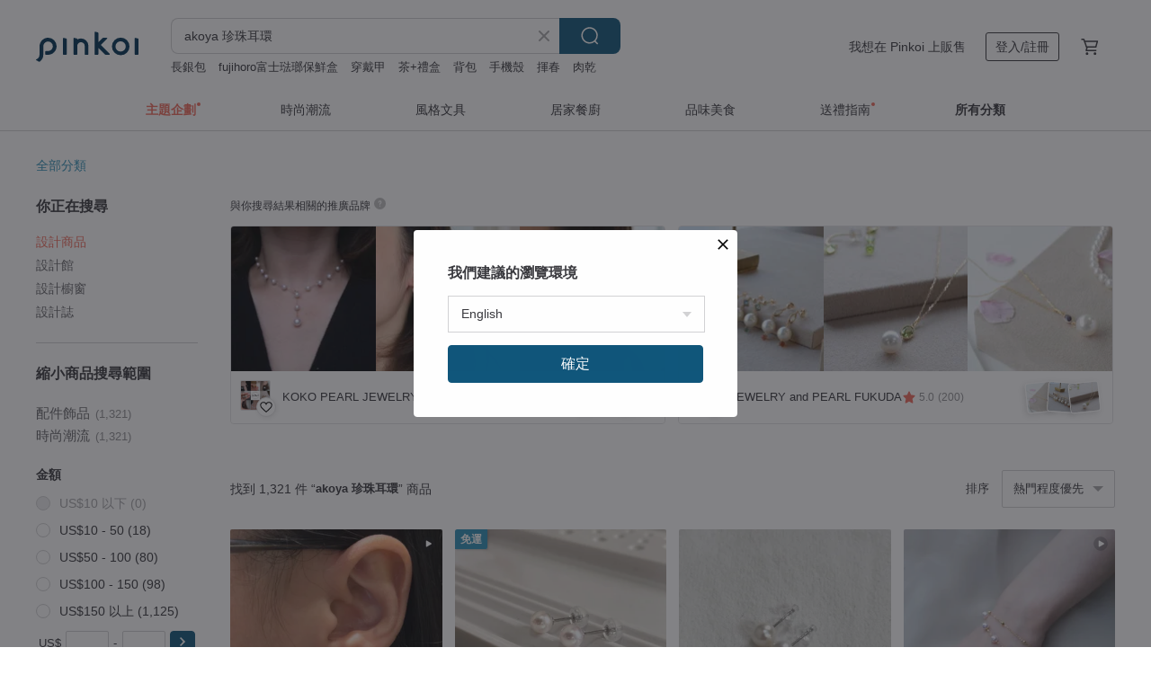

--- FILE ---
content_type: text/html; charset=utf-8
request_url: https://hk.pinkoi.com/search?q=akoya%20%E7%8F%8D%E7%8F%A0%E8%80%B3%E7%92%B0&ref_sec=related_keywords&ref_posn=1&ref_related_kw_type=auto&ref_created=1701993140&ref_entity=search_item_list&ref_entity_id=akoya%E7%8F%8D%E7%8F%A0&ref_page=1&ref_pgsz=60&ref_pgsess=1701993140
body_size: 26226
content:

<!doctype html>

<html lang="zh-Hant-HK" class="web no-js s-not-login s-zh_TW webkit" xmlns:fb="http://ogp.me/ns/fb#">
<head prefix="og: http://ogp.me/ns# fb: http://ogp.me/ns/fb# ilovepinkoi: http://ogp.me/ns/fb/ilovepinkoi#">
    <meta charset="utf-8">

        <title>akoya 珍珠耳環 推薦！日本質感設計推介 - Pinkoi 香港</title>
    <meta name="keywords" content="akoya 珍珠耳環">

        <meta name="description" content="Pinkoi 專程搜羅 akoya 珍珠耳環 品牌，不只高質感，更擁有精緻的設計細節。日本原創設計品牌，給你最優質的品味享受，打造美好生活好心情。新會員首單運費優惠中，只要在 Pinkoi 尋找，一定可找到讓你驚艷的akoya 珍珠耳環！">

    <meta name="twitter:card" content="summary_large_image">

        <meta property="og:title" content="akoya 珍珠耳環 | Pinkoi">
        <meta property="og:description" content="akoya 珍珠耳環的搜尋結果 - 1,321件。你想找的akoya 珍珠耳環盡在 Pinkoi，新會員享 APP 運費優惠，最高減 HK$50！立刻逛逛百萬會員好評推薦的akoya 珍珠耳環商品，Pinkoi 堅持用好品味、獨特設計實現你對生活詮釋的想像。">
        <meta property="og:image" content="https://cdn01.pinkoi.com/product/ihrn82MB/0/1/800x0.jpg">

    <meta property="og:type" content="product">
        <meta property="og:url" content="https://hk.pinkoi.com/search?q=akoya+%E7%8F%8D%E7%8F%A0%E8%80%B3%E7%92%B0&ref_sec=related_keywords&ref_posn=1&ref_related_kw_type=auto&ref_created=1701993140&ref_entity=search_item_list&ref_entity_id=akoya%E7%8F%8D%E7%8F%A0&ref_page=1&ref_pgsz=60&ref_pgsess=1701993140"><link rel="canonical" href="https://hk.pinkoi.com/search?q=akoya+%E7%8F%8D%E7%8F%A0%E8%80%B3%E7%92%B0"><link rel="next" href="https://hk.pinkoi.com/search?q=akoya+%E7%8F%8D%E7%8F%A0%E8%80%B3%E7%92%B0&page=2">

    <link rel="alternate" href="android-app://com.pinkoi/http/hk.pinkoi.com/search?q=akoya+%E7%8F%8D%E7%8F%A0%E8%80%B3%E7%92%B0">

        <script type="application/ld+json">{"@context": "http://schema.org", "@type": "BreadcrumbList", "itemListElement": [{"@type": "ListItem", "position": 1, "item": {"@id": "https://hk.pinkoi.com", "name": "Pinkoi"}}, {"@type": "ListItem", "position": 2, "item": {"@id": "https://hk.pinkoi.com/search", "name": "Search"}}, {"@type": "ListItem", "position": 3, "item": {"@id": "https://hk.pinkoi.com/search?q=akoya+%E7%8F%8D%E7%8F%A0%E8%80%B3%E7%92%B0", "name": "akoya \u73cd\u73e0\u8033\u74b0"}}]}</script>

        <script type="application/ld+json">{"@context": "http://schema.org", "@type": "Product", "productID": "ihrn82MB", "sku": "ihrn82MB", "name": "\u514d\u904b\u65e5\u672c\u76f4\u9001 \u7121\u8abf\u8272 \u5929\u7136\u9280\u85cd\u8272akoya\u73cd\u73e0\u8033\u74b0 \u8033\u91dd \u5df4\u6d1b\u514b \u6709\u7455", "description": "\u9019\u6b3e\u73cd\u73e0\u8033\u91d8\u63a1\u7528\u7121\u8abf\u8272\u5929\u7136\u9280\u85cd\u8272Akoya\u73cd\u73e0\uff0c\u5728\u81ea\u7136\u5149\u4e0b\u6563\u767c\u8ff7\u4eba\u73e0\u5149\uff0c\u5c55\u73fe\u7368\u7279\u81ea\u7136\u7f8e\u3002\u73cd\u73e0\u5927\u5c0f\u70ba5-6mm\uff0c\u5df4\u6d1b\u514b\u5f62\u72c0\uff0c\u9069\u5408\u65e5\u5e38\u914d\u6234\u3002\u914d\u4ef6\u70ba\u65e5\u672c\u88fd14k\u5305\u91d1\u6750\u8cea\uff0c\u8010\u7528\u4e14\u4e0d\u6613\u6c27\u5316\uff0c\u6027\u50f9\u6bd4\u6975\u9ad8\uff0c\u70ba\u65e5\u5e38\u7a7f\u642d\u589e\u6dfb\u512a\u96c5\u8207\u54c1\u5473\u3002", "image": ["https://cdn01.pinkoi.com/product/ihrn82MB/0/1/500x0.jpg"], "brand": {"@type": "Brand", "name": "KOKO PEARL JEWELRY"}, "offers": {"@type": "Offer", "priceCurrency": "HKD", "price": 617.6, "availability": "http://schema.org/InStock", "priceValidUntil": "2026-07-27", "itemCondition": "http://schema.org/NewCondition", "url": "https://hk.pinkoi.com/product/ihrn82MB", "seller": {"@type": "Organization", "name": "KOKO PEARL JEWELRY", "url": "https://hk.pinkoi.com/store/kokopearljewelry"}, "hasMerchantReturnPolicy": [{"@type": "MerchantReturnPolicy", "returnPolicyCategory": "https://schema.org/MerchantReturnFiniteReturnWindow", "merchantReturnDays": 7, "returnMethod": "https://schema.org/ReturnByMail", "returnFees": "https://schema.org/FreeReturn", "applicableCountry": ["TW", "HK", "MO", "TH", "JP", "CN", "US", "SG", "CA"]}]}, "aggregateRating": {"@type": "AggregateRating", "ratingValue": 5.0, "reviewCount": 395}}</script><script type="application/ld+json">{"@context": "http://schema.org", "@type": "Product", "productID": "Q4e6k4Su", "sku": "Q4e6k4Su", "name": "Akoya\u65e5\u672c\u6d77\u6c34\u73cd\u73e018K\u7d93\u5178\u8033\u74b0/\u591a\u5c3a\u5bf8\u73cd\u73e0\u8033\u74b0", "description": "Match collection\uff0cAkoya\u65e5\u672c\u6d77\u6c34\u73cd\u73e018K\u8033\u91d8\uff0cStack and style your way. \u55ae\u7368\u4f69\u6234\u3001\u81ea\u7531\u758a\u6234\uff0c\u6bcf\u4e00\u4ef6\u90fd\u5b8c\u7f8e\u5951\u5408\u59b3\u7684\u65e5\u5e38\u3002", "image": ["https://cdn02.pinkoi.com/product/Q4e6k4Su/0/6/500x0.jpg"], "brand": {"@type": "Brand", "name": "Soul Jewelry"}, "offers": {"@type": "Offer", "priceCurrency": "HKD", "price": 1271.4, "availability": "http://schema.org/InStock", "priceValidUntil": "2026-07-27", "itemCondition": "http://schema.org/NewCondition", "url": "https://hk.pinkoi.com/product/Q4e6k4Su", "seller": {"@type": "Organization", "name": "Soul Jewelry", "url": "https://hk.pinkoi.com/store/louiskuo"}, "hasMerchantReturnPolicy": [{"@type": "MerchantReturnPolicy", "returnPolicyCategory": "https://schema.org/MerchantReturnFiniteReturnWindow", "merchantReturnDays": 7, "returnMethod": "https://schema.org/ReturnByMail", "returnFees": "https://schema.org/FreeReturn", "applicableCountry": ["TW", "HK", "MO", "TH", "JP", "CN", "US", "SG", "CA"]}]}, "aggregateRating": {"@type": "AggregateRating", "ratingValue": 5.0, "reviewCount": 147}}</script><script type="application/ld+json">{"@context": "http://schema.org", "@type": "Product", "productID": "sWVNfm8C", "sku": "sWVNfm8C", "name": "\u6578\u91cf\u9650\u5b9a\u798f\u5229\u54c1\uff5c\u7cbe\u90788.5mm Akoya\u73cd\u73e0\u8033\u74b0", "description": "\u6563\u767c\u6eab\u6f64\u5149\u6fa4\u7684Akoya\u73cd\u73e0\uff0c\u4ee4\u4eba\u611b\u4e0d\u91cb\u624b\u7684\u65e5\u5e38\u767e\u642d\u8033\u74b0\u3002", "image": ["https://cdn01.pinkoi.com/product/sWVNfm8C/0/2/500x0.jpg"], "brand": {"@type": "Brand", "name": "Everyday Pearls"}, "offers": {"@type": "Offer", "priceCurrency": "HKD", "price": 429.8, "availability": "http://schema.org/InStock", "priceValidUntil": "2026-07-27", "itemCondition": "http://schema.org/NewCondition", "url": "https://hk.pinkoi.com/product/sWVNfm8C", "seller": {"@type": "Organization", "name": "Everyday Pearls", "url": "https://hk.pinkoi.com/store/y-o"}, "hasMerchantReturnPolicy": [{"@type": "MerchantReturnPolicy", "returnPolicyCategory": "https://schema.org/MerchantReturnFiniteReturnWindow", "merchantReturnDays": 7, "returnMethod": "https://schema.org/ReturnByMail", "returnFees": "https://schema.org/FreeReturn", "applicableCountry": ["TW", "HK", "MO", "TH", "JP", "CN", "US", "SG", "CA"]}]}, "aggregateRating": {"@type": "AggregateRating", "ratingValue": 4.9, "reviewCount": 319}}</script><script type="application/ld+json">{"@context": "http://schema.org", "@type": "Product", "productID": "fVERhyQW", "sku": "fVERhyQW", "name": "\u65e5\u672cAkoya\u96d9\u73cd\u73e0 \u8033\u74b0 \u516814K\u5305\u91d1 \u73cd\u73e0\u8033\u74b0", "description": "\u65e5\u672cAkoya\u73cd\u73e0 6\u20136.5mm\uff5c14KGF\u5305\u91d1\u8033\u52fe\n\u5169\u9846\u7d30\u7dfb\u512a\u96c5\u7684Akoya\u73cd\u73e0\u758a\u6210\u67d4\u548c\u5782\u589c\uff0c\u52fe\u52d2\u7d93\u5178\u8207\u6c23\u8cea\u3002\u9078\u7528\u65e5\u672c\u6d77\u6c34\u73cd\u73e0\u820714KGF\u9ec3\u91d1\u8033\u52fe\uff0c\u6297\u904e\u654f\uff0c\u8010\u6234\u4e0d\u6389\u8272\u3002", "image": ["https://cdn02.pinkoi.com/product/fVERhyQW/0/8/500x0.jpg"], "brand": {"@type": "Brand", "name": "\u862d\u4f69\u8ed2 \u624b\u4f5c\u8f15\u73e0\u5bf6"}, "offers": {"@type": "Offer", "priceCurrency": "HKD", "price": 607.4, "availability": "http://schema.org/InStock", "priceValidUntil": "2026-07-27", "itemCondition": "http://schema.org/NewCondition", "url": "https://hk.pinkoi.com/product/fVERhyQW", "seller": {"@type": "Organization", "name": "\u862d\u4f69\u8ed2 \u624b\u4f5c\u8f15\u73e0\u5bf6", "url": "https://hk.pinkoi.com/store/lanpei-xuan-jewelry"}, "hasMerchantReturnPolicy": [{"@type": "MerchantReturnPolicy", "returnPolicyCategory": "https://schema.org/MerchantReturnFiniteReturnWindow", "merchantReturnDays": 7, "returnMethod": "https://schema.org/ReturnByMail", "returnFees": "https://schema.org/FreeReturn", "applicableCountry": ["TW", "HK", "MO", "TH", "JP", "CN", "US", "SG", "CA"]}]}, "aggregateRating": {"@type": "AggregateRating", "ratingValue": 5.0, "reviewCount": 38}}</script><script type="application/ld+json">{"@context": "http://schema.org", "@type": "Product", "productID": "4QVf9hgX", "sku": "4QVf9hgX", "name": "SV \u8033\u74b0 2\u8272 3\u73e0\u7dda\u689d \u6b3e  \u0ab8\u0abe\u0a9a\u0ac0 \u0aae\u0acb\u0aa4\u0ac0 \u0a95\u0acd\u0ab2\u0abf\u0aaa-\u0a93\u0aa8 \u0aaa\u0ab0\u0acd\u0ab2 \u0a87\u0aaf\u0ab0\u0abf\u0a82\u0a97\u0acd\u0ab8 \u73cd\u73e0\u8033\u74b0 \u8033\u593e \uc9c4\uc8fc\uadc0\uac78\uc774", "description": "\u7d66\u300c\u7121\u8033\u6d1e\u8033\u74b0\u300d\u6d3e\u7684\u4f60\uff01\u63a1\u7528\u4e0d\u6613\u58d3\u8feb\u8033\u6735\u3001\u4e0d\u6613\u6ed1\u843d\u7684\u77fd\u81a0\u593e\u5f0f\u8a2d\u8a08\uff0c\u8b93\u4f60\u5b89\u5fc3\u914d\u6234\u3002", "image": ["https://cdn01.pinkoi.com/product/4QVf9hgX/0/2/500x0.jpg"], "brand": {"@type": "Brand", "name": "MAJOIE PEARL JEWELRY"}, "offers": {"@type": "Offer", "priceCurrency": "HKD", "price": 2058.5, "availability": "http://schema.org/InStock", "priceValidUntil": "2026-07-27", "itemCondition": "http://schema.org/NewCondition", "url": "https://hk.pinkoi.com/product/4QVf9hgX", "seller": {"@type": "Organization", "name": "MAJOIE PEARL JEWELRY", "url": "https://hk.pinkoi.com/store/majoiepj"}, "hasMerchantReturnPolicy": [{"@type": "MerchantReturnPolicy", "returnPolicyCategory": "https://schema.org/MerchantReturnFiniteReturnWindow", "merchantReturnDays": 7, "returnMethod": "https://schema.org/ReturnByMail", "returnFees": "https://schema.org/FreeReturn", "applicableCountry": ["TW", "HK", "MO", "TH", "JP", "CN", "US", "SG", "CA"]}]}, "aggregateRating": {"@type": "AggregateRating", "ratingValue": 4.0, "reviewCount": 2}}</script><script type="application/ld+json">{"@context": "http://schema.org", "@type": "Product", "productID": "XppPCtXf", "sku": "XppPCtXf", "name": "\u6975\u5149\u4e4b\u57dfAkoya\u73cd\u73e0\u5f37\u5149\u771f\u591a\u9ebb\u6d77\u6c34\u73cd\u73e0\u8033\u74b018K\u91d1\u8033\u91dd\u8033\u593e75", "description": "Maison_de_Lumin | \u6975\u7c21\u5149\u57df Akoya\u6d77\u6c34\u73cd\u73e0\u771f\u73e0\u8033\u74b0 5\u20139mm / 18K\u91d1\u8033\u91dd\n\u56b4\u9078 Akoya\u5929\u7136\u73cd\u73e0\u771f\u73e0\uff0c\u73e0\u5f62\u6e3e\u5713\u3001\u5149\u6fa4\u9ad8\u4eae\uff0c\u4f69\u6234\u7acb\u9ad4\u6709\u6c23\u5834\u3002\u642d\u914d18K\u91d1\u8033\u91dd\uff0c\u89aa\u819a\u8010\u4e45\u3002\u5982\u5546\u54c1\u6709\u73fe\u8ca87\u5929\u767c\u8ca8\u82e5\u7121\u73fe\u8ca815\u5929\u767c\u8ca8", "image": ["https://cdn01.pinkoi.com/product/XppPCtXf/0/10/500x0.jpg"], "brand": {"@type": "Brand", "name": "Maison_de_lumin"}, "offers": {"@type": "Offer", "priceCurrency": "HKD", "price": 784.1, "availability": "http://schema.org/InStock", "priceValidUntil": "2026-07-27", "itemCondition": "http://schema.org/NewCondition", "url": "https://hk.pinkoi.com/product/XppPCtXf", "seller": {"@type": "Organization", "name": "Maison_de_lumin", "url": "https://hk.pinkoi.com/store/jalinkao"}, "hasMerchantReturnPolicy": [{"@type": "MerchantReturnPolicy", "returnPolicyCategory": "https://schema.org/MerchantReturnFiniteReturnWindow", "merchantReturnDays": 7, "returnMethod": "https://schema.org/ReturnByMail", "returnFees": "https://schema.org/FreeReturn", "applicableCountry": ["TW", "HK", "MO", "TH", "JP", "CN", "US", "SG", "CA"]}]}, "aggregateRating": {"@type": "AggregateRating", "ratingValue": 5.0, "reviewCount": 25}}</script><script type="application/ld+json">{"@context": "http://schema.org", "@type": "Product", "productID": "UV6FLAdz", "sku": "UV6FLAdz", "name": "\u65e5\u672c\u76f4\u9001 \u96d9\u8272\u5c0f\u7c73\u73e0 Akoya\u73cd\u73e0\u8033\u74b0 \u6a39\u8449\u8a2d\u8a08 18k\u91d1 \u5929\u7136\u947d\u77f3", "description": "\u4f86\u81ea\u6d77\u6d0b\u7684\u6069\u8cdc\n\u65e5\u672cAkoya\u6d77\u6c34\u73cd\u73e0\u4e3b\u8981\u7522\u65bc\u65e5\u672c\u7028\u6236\u5167\u6d77\uff0c\u5b83\u64c1\u6709\u6240\u6709\u73cd\u73e0\u4e2d\u6700\u4eae\u7684\u5149\u6fa4\uff0c\u6709\u300c\u6975\u5149\u5c0f\u71c8\u6ce1\u300d\u4e4b\u7a31\uff0c\u7279\u6709\u7684\u7469\u6f64\u5149\u6fa4\u3001\u6eab\u6f64\u73ab\u7470\u8272\u7684\u4f34\u5f69\uff0c\u64c4\u7372\u5168\u4e16\u754c\u5973\u4eba\u7684\u5fc3\u3002", "image": ["https://cdn01.pinkoi.com/product/UV6FLAdz/0/10/500x0.jpg"], "brand": {"@type": "Brand", "name": "KOKO PEARL JEWELRY"}, "offers": {"@type": "Offer", "priceCurrency": "HKD", "price": 4804.1, "availability": "http://schema.org/InStock", "priceValidUntil": "2026-07-27", "itemCondition": "http://schema.org/NewCondition", "url": "https://hk.pinkoi.com/product/UV6FLAdz", "seller": {"@type": "Organization", "name": "KOKO PEARL JEWELRY", "url": "https://hk.pinkoi.com/store/kokopearljewelry"}, "hasMerchantReturnPolicy": [{"@type": "MerchantReturnPolicy", "returnPolicyCategory": "https://schema.org/MerchantReturnFiniteReturnWindow", "merchantReturnDays": 7, "returnMethod": "https://schema.org/ReturnByMail", "returnFees": "https://schema.org/FreeReturn", "applicableCountry": ["TW", "HK", "MO", "TH", "JP", "CN", "US", "SG", "CA"]}]}, "aggregateRating": {"@type": "AggregateRating", "ratingValue": 5.0, "reviewCount": 395}}</script><script type="application/ld+json">{"@context": "http://schema.org", "@type": "Product", "productID": "GMY4iawV", "sku": "GMY4iawV", "name": "K18 \u8a2d\u8a08\u6b3e\u8033\u74b0 \u73cd\u73e0\u8033\u74b0  Akoya\u73cd\u73e0 \u73cd\u73e0\u8033\u98fe \u65e5\u672c\u73cd\u73e0 pearl earrings \u73cd\u73e0\u8033\u74b0 \u73cd\u73e0\u8033\u74b0 \uc9c4\uc8fc\uadc0\uac78\uc774", "description": "\u96d6\u7136\u5c0f\u5de7\uff0c\u4f46 Akoya\u73cd\u73e0 \u8207 K18 \u7684\u5149\u6fa4\u5728\u8033\u7554\u6416\u66f3\uff0c\u6563\u767c\u51fa\u53ef\u611b\u53c8\u5177\u5b58\u5728\u611f\u7684\u9b45\u529b\u3002\u6700\u9069\u5408\u65e5\u5e38\u914d\u6234\u6216\u4f5c\u70ba\u79ae\u7269\u8d08\u9001\uff01", "image": ["https://cdn01.pinkoi.com/product/GMY4iawV/0/2/500x0.jpg"], "brand": {"@type": "Brand", "name": "MAJOIE PEARL JEWELRY"}, "offers": {"@type": "Offer", "priceCurrency": "HKD", "price": 2058.5, "availability": "http://schema.org/InStock", "priceValidUntil": "2026-07-27", "itemCondition": "http://schema.org/NewCondition", "url": "https://hk.pinkoi.com/product/GMY4iawV", "seller": {"@type": "Organization", "name": "MAJOIE PEARL JEWELRY", "url": "https://hk.pinkoi.com/store/majoiepj"}, "hasMerchantReturnPolicy": [{"@type": "MerchantReturnPolicy", "returnPolicyCategory": "https://schema.org/MerchantReturnFiniteReturnWindow", "merchantReturnDays": 7, "returnMethod": "https://schema.org/ReturnByMail", "returnFees": "https://schema.org/FreeReturn", "applicableCountry": ["TW", "HK", "MO", "TH", "JP", "CN", "US", "SG", "CA"]}]}, "aggregateRating": {"@type": "AggregateRating", "ratingValue": 4.0, "reviewCount": 2}}</script><script type="application/ld+json">{"@context": "http://schema.org", "@type": "Product", "productID": "Lp7sM7Ff", "sku": "Lp7sM7Ff", "name": "Akoya\u73cd\u73e0\u8033\u74b0 K18 750", "description": "\u65e5\u672c\u7522Akoya\u73cd\u73e0\u8033\u74b0\u2728", "image": ["https://cdn01.pinkoi.com/product/Lp7sM7Ff/0/10/500x0.jpg"], "brand": {"@type": "Brand", "name": "Jewellamarju"}, "offers": {"@type": "Offer", "priceCurrency": "HKD", "price": 1235.1, "availability": "http://schema.org/InStock", "priceValidUntil": "2026-07-27", "itemCondition": "http://schema.org/NewCondition", "url": "https://hk.pinkoi.com/product/Lp7sM7Ff", "seller": {"@type": "Organization", "name": "Jewellamarju", "url": "https://hk.pinkoi.com/store/jewellamarju"}, "hasMerchantReturnPolicy": [{"@type": "MerchantReturnPolicy", "returnPolicyCategory": "https://schema.org/MerchantReturnFiniteReturnWindow", "merchantReturnDays": 7, "returnMethod": "https://schema.org/ReturnByMail", "returnFees": "https://schema.org/FreeReturn", "applicableCountry": ["TW", "HK", "MO", "TH", "JP", "CN", "US", "SG", "CA"]}]}, "aggregateRating": {"@type": "AggregateRating", "ratingValue": 5.0, "reviewCount": 24}}</script><script type="application/ld+json">{"@context": "http://schema.org", "@type": "Product", "productID": "vXP9jZpy", "sku": "vXP9jZpy", "name": "\u65e5\u672c\u76f4\u9001 U\u5f62\u8a2d\u8a08 7.5mm Akoya\u6d77\u6c34\u73cd\u73e0\u8033\u74b0 \u8033\u589c \u8033\u91dd 18k\u9ec3\u91d1", "description": "\u4f86\u81ea\u6d77\u6d0b\u7684\u6069\u8cdc\n\u65e5\u672cAkoya\u6d77\u6c34\u73cd\u73e0\u4e3b\u8981\u7522\u65bc\u65e5\u672c\u7028\u6236\u5167\u6d77\uff0c\u5b83\u64c1\u6709\u6240\u6709\u73cd\u73e0\u4e2d\u6700\u4eae\u7684\u5149\u6fa4\uff0c\u6709\u300c\u6975\u5149\u5c0f\u71c8\u6ce1\u300d\u4e4b\u7a31\uff0c\u7279\u6709\u7684\u7469\u6f64\u5149\u6fa4\u3001\u6eab\u6f64\u73ab\u7470\u8272\u7684\u4f34\u5f69\uff0c\u64c4\u7372\u5168\u4e16\u754c\u5973\u4eba\u7684\u5fc3\u3002", "image": ["https://cdn01.pinkoi.com/product/vXP9jZpy/0/7/500x0.jpg"], "brand": {"@type": "Brand", "name": "KOKO PEARL JEWELRY"}, "offers": {"@type": "Offer", "priceCurrency": "HKD", "price": 4875.8, "availability": "http://schema.org/InStock", "priceValidUntil": "2026-07-27", "itemCondition": "http://schema.org/NewCondition", "url": "https://hk.pinkoi.com/product/vXP9jZpy", "seller": {"@type": "Organization", "name": "KOKO PEARL JEWELRY", "url": "https://hk.pinkoi.com/store/kokopearljewelry"}, "hasMerchantReturnPolicy": [{"@type": "MerchantReturnPolicy", "returnPolicyCategory": "https://schema.org/MerchantReturnFiniteReturnWindow", "merchantReturnDays": 7, "returnMethod": "https://schema.org/ReturnByMail", "returnFees": "https://schema.org/FreeReturn", "applicableCountry": ["TW", "HK", "MO", "TH", "JP", "CN", "US", "SG", "CA"]}]}, "aggregateRating": {"@type": "AggregateRating", "ratingValue": 5.0, "reviewCount": 395}}</script><script type="application/ld+json">{"@context": "http://schema.org", "@type": "Product", "productID": "pfRYSqrD", "sku": "pfRYSqrD", "name": "Lune Lapin \u65e5\u672cAkoya 5-5.5 baby\u6d77\u6c34\u73cd\u73e0\u8033\u91d8 \u5165\u9580\u7d1a", "description": "\u65e5\u672cAKOYA\u30a2\u30b3\u30e4\u6d77\u6c34\u73cd\u73e0PREMIUM\u7cfb\u5217", "image": ["https://cdn01.pinkoi.com/product/pfRYSqrD/0/1/500x0.jpg"], "brand": {"@type": "Brand", "name": "Lune Lapin Handmade"}, "offers": {"@type": "Offer", "priceCurrency": "HKD", "price": 280.0, "availability": "http://schema.org/InStock", "priceValidUntil": "2026-07-27", "itemCondition": "http://schema.org/NewCondition", "url": "https://hk.pinkoi.com/product/pfRYSqrD", "seller": {"@type": "Organization", "name": "Lune Lapin Handmade", "url": "https://hk.pinkoi.com/store/lunelapin"}, "hasMerchantReturnPolicy": [{"@type": "MerchantReturnPolicy", "returnPolicyCategory": "https://schema.org/MerchantReturnFiniteReturnWindow", "merchantReturnDays": 7, "returnMethod": "https://schema.org/ReturnByMail", "returnFees": "https://schema.org/FreeReturn", "applicableCountry": ["TW", "HK", "MO", "TH", "JP", "CN", "US", "SG", "CA"]}]}, "aggregateRating": {"@type": "AggregateRating", "ratingValue": 4.7, "reviewCount": 38}}</script><script type="application/ld+json">{"@context": "http://schema.org", "@type": "Product", "productID": "HsKbG58Y", "sku": "HsKbG58Y", "name": "\u65e5\u672c\u76f4\u9001 \u5fa9\u53e4\u98a8 \u96d9\u8272akoya\u73cd\u73e0\u8033\u74b0 \u8033\u589c \u5929\u7136\u6d77\u6c34\u73cd\u73e0 18k\u91d1", "description": "\u9019\u6b3e\u8033\u74b0\u4f7f\u7528\u5929\u7136\u9280\u85cd\u8272Akoya\u73cd\u73e0\u548c\u5976\u6cb9\u91d1\u8272Akoya\u73cd\u73e0\uff0c\u9ede\u7db4\u8457\u5169\u7a2e\u93e4\u7a7a\u8a2d\u8a08\u768418K\u91d1\u98fe\uff0c\u5448\u73fe\u5fa9\u53e4\u98a8\u683c\uff0c\u76e1\u986f\u512a\u96c5\u9b45\u529b\u3002", "image": ["https://cdn01.pinkoi.com/product/HsKbG58Y/0/3/500x0.jpg"], "brand": {"@type": "Brand", "name": "KOKO PEARL JEWELRY"}, "offers": {"@type": "Offer", "priceCurrency": "HKD", "price": 2044.8, "availability": "http://schema.org/InStock", "priceValidUntil": "2026-07-27", "itemCondition": "http://schema.org/NewCondition", "url": "https://hk.pinkoi.com/product/HsKbG58Y", "seller": {"@type": "Organization", "name": "KOKO PEARL JEWELRY", "url": "https://hk.pinkoi.com/store/kokopearljewelry"}, "hasMerchantReturnPolicy": [{"@type": "MerchantReturnPolicy", "returnPolicyCategory": "https://schema.org/MerchantReturnFiniteReturnWindow", "merchantReturnDays": 7, "returnMethod": "https://schema.org/ReturnByMail", "returnFees": "https://schema.org/FreeReturn", "applicableCountry": ["TW", "HK", "MO", "TH", "JP", "CN", "US", "SG", "CA"]}]}, "aggregateRating": {"@type": "AggregateRating", "ratingValue": 5.0, "reviewCount": 395}}</script><script type="application/ld+json">{"@context": "http://schema.org", "@type": "Product", "productID": "jpVwmZJt", "sku": "jpVwmZJt", "name": "Akoya \u73cd\u73e0\u8033\u74b0 K18 \u672a\u7d93\u67d3\u8272", "description": "\u6eab\u67d4\u5782\u589c\u7684 Akoya \u73cd\u73e0\u8033\u74b0\u3002\u63a1\u7528\u65e5\u672c\u7522 Akoya \u73cd\u73e0\u3002", "image": ["https://cdn01.pinkoi.com/product/jpVwmZJt/0/1/500x0.jpg"], "brand": {"@type": "Brand", "name": "Jewellamarju"}, "offers": {"@type": "Offer", "priceCurrency": "HKD", "price": 1858.9, "availability": "http://schema.org/InStock", "priceValidUntil": "2026-07-27", "itemCondition": "http://schema.org/NewCondition", "url": "https://hk.pinkoi.com/product/jpVwmZJt", "seller": {"@type": "Organization", "name": "Jewellamarju", "url": "https://hk.pinkoi.com/store/jewellamarju"}, "hasMerchantReturnPolicy": [{"@type": "MerchantReturnPolicy", "returnPolicyCategory": "https://schema.org/MerchantReturnFiniteReturnWindow", "merchantReturnDays": 7, "returnMethod": "https://schema.org/ReturnByMail", "returnFees": "https://schema.org/FreeReturn", "applicableCountry": ["TW", "HK", "MO", "TH", "JP", "CN", "US", "SG", "CA"]}]}, "aggregateRating": {"@type": "AggregateRating", "ratingValue": 5.0, "reviewCount": 24}}</script><script type="application/ld+json">{"@context": "http://schema.org", "@type": "Product", "productID": "VKqZZfFE", "sku": "VKqZZfFE", "name": "K18 Akoya \u73cd\u73e0\u8033\u74b0", "description": "\u4ee5\u65e5\u672c Akoya \u73cd\u73e0\u6253\u9020\u7684\u7c21\u7d04\u55ae\u947d\u8033\u74b0\u3002\n\u73cd\u73e0\u7368\u4e00\u7121\u4e8c\u7684\u5929\u7136\u9020\u578b\uff0c\n\u6563\u767c\u8457\u51dc\u7136\u5149\u6fa4\u8207\u67d4\u548c\u5149\u6688\uff0c\u70ba\u8033\u7554\u9ede\u7db4\u6e05\u65b0\u6c23\u8cea\u3002", "image": ["https://cdn01.pinkoi.com/product/VKqZZfFE/0/1/500x0.jpg"], "brand": {"@type": "Brand", "name": "temtem"}, "offers": {"@type": "Offer", "priceCurrency": "HKD", "price": 2401.5, "availability": "http://schema.org/InStock", "priceValidUntil": "2026-07-27", "itemCondition": "http://schema.org/NewCondition", "url": "https://hk.pinkoi.com/product/VKqZZfFE", "seller": {"@type": "Organization", "name": "temtem", "url": "https://hk.pinkoi.com/store/temtemdesign"}, "hasMerchantReturnPolicy": [{"@type": "MerchantReturnPolicy", "returnPolicyCategory": "https://schema.org/MerchantReturnFiniteReturnWindow", "merchantReturnDays": 7, "returnMethod": "https://schema.org/ReturnByMail", "returnFees": "https://schema.org/FreeReturn", "applicableCountry": ["TW", "HK", "MO", "TH", "JP", "CN", "US", "SG", "CA"]}]}, "aggregateRating": {"@type": "AggregateRating", "ratingValue": 5.0, "reviewCount": 2946}}</script><script type="application/ld+json">{"@context": "http://schema.org", "@type": "Product", "productID": "vZAEDCuX", "sku": "vZAEDCuX", "name": "K18 \u5708\u5f62\u8033\u74b0 \u96d9\u751f\u73cd\u73e0 Akoya\u73cd\u73e0 \u73cd\u73e0\u8033\u74b0 \u65e5\u672c\u73cd\u73e0 pearl earrings \u73cd\u73e0\u8033\u74b0 \u73cd\u73e0\u8033\u74b0 \uc9c4\uc8fc\uadc0\uac78\uc774", "description": "\u6975\u5176\u73cd\u8cb4\u4e14\u7a00\u6709\u7684\u96d9\u751f\u73cd\u73e0\u30026.0-11.5mm\u7684\u5c3a\u5bf8\u78a9\u5927\uff0c\u5b58\u5728\u611f\u5341\u8db3\u3002\n\u662f\u8ffd\u6c42\u7368\u7279\u500b\u6027\u7684\u60a8\u7684\u5b8c\u7f8e\u4e4b\u9078\uff01", "image": ["https://cdn01.pinkoi.com/product/vZAEDCuX/0/1/500x0.jpg"], "brand": {"@type": "Brand", "name": "MAJOIE PEARL JEWELRY"}, "offers": {"@type": "Offer", "priceCurrency": "HKD", "price": 3106.4, "availability": "http://schema.org/InStock", "priceValidUntil": "2026-07-27", "itemCondition": "http://schema.org/NewCondition", "url": "https://hk.pinkoi.com/product/vZAEDCuX", "seller": {"@type": "Organization", "name": "MAJOIE PEARL JEWELRY", "url": "https://hk.pinkoi.com/store/majoiepj"}, "hasMerchantReturnPolicy": [{"@type": "MerchantReturnPolicy", "returnPolicyCategory": "https://schema.org/MerchantReturnFiniteReturnWindow", "merchantReturnDays": 7, "returnMethod": "https://schema.org/ReturnByMail", "returnFees": "https://schema.org/FreeReturn", "applicableCountry": ["TW", "HK", "MO", "TH", "JP", "CN", "US", "SG", "CA"]}]}, "aggregateRating": {"@type": "AggregateRating", "ratingValue": 4.0, "reviewCount": 2}}</script><script type="application/ld+json">{"@context": "http://schema.org", "@type": "Product", "productID": "kpeBnu4C", "sku": "kpeBnu4C", "name": "\u65e5\u672c\u7522 Akoya \u73cd\u73e0 \u534a\u5713\u5f62 \u00d7 Silver925 \u5708\u5f62\u8033\u74b0", "description": "\u6563\u767c\u8457\u9ad8\u96c5\u5149\u6fa4\u7684\u65e5\u672c\u7522 Akoya \u73cd\u73e0\uff08\u534a\u5713\u5f62\uff09\u00d7 Silver925 \u88fd\u6210\u7684\u5708\u5f62\u8033\u74b0\u3002\n\u7121\u67d3\u8272\u7684\u73cd\u73e0\uff0c\u5176\u81ea\u7136\u7684\u5e72\u6d89\u8272\u96a8\u8457\u64fa\u52d5\u800c\u986f\u5f97\u751f\u52d5\u3002\u7c21\u7d04\u8a2d\u8a08\uff0c\u9069\u5408\u65e5\u5e38\u914d\u6234\u3002\n\u4ea6\u53ef\u642d\u914d\u6b63\u5f0f\u5834\u5408\uff0c\u63a8\u85a6\u4f5c\u70ba\u8d08\u79ae\u4e4b\u9078\u3002", "image": ["https://cdn01.pinkoi.com/product/kpeBnu4C/0/500x0.jpg"], "brand": {"@type": "Brand", "name": "LIKE A WISTERIA.JAPAN"}, "offers": {"@type": "Offer", "priceCurrency": "HKD", "price": 798.5, "availability": "http://schema.org/InStock", "priceValidUntil": "2026-07-27", "itemCondition": "http://schema.org/NewCondition", "url": "https://hk.pinkoi.com/product/kpeBnu4C", "seller": {"@type": "Organization", "name": "LIKE A WISTERIA.JAPAN", "url": "https://hk.pinkoi.com/store/like-a-wisteria-jp"}, "hasMerchantReturnPolicy": [{"@type": "MerchantReturnPolicy", "returnPolicyCategory": "https://schema.org/MerchantReturnFiniteReturnWindow", "merchantReturnDays": 7, "returnMethod": "https://schema.org/ReturnByMail", "returnFees": "https://schema.org/FreeReturn", "applicableCountry": ["TW", "HK", "MO", "TH", "JP", "CN", "US", "SG", "CA"]}]}, "aggregateRating": {"@type": "AggregateRating", "ratingValue": 5.0, "reviewCount": 75}}</script><script type="application/ld+json">{"@context": "http://schema.org", "@type": "Product", "productID": "TX2QkYsj", "sku": "TX2QkYsj", "name": "\u7d14\u9280 \u91dd\u5f0f\u8033\u74b0 Akoya\u73cd\u73e0 Baby Pearl \u73cd\u73e0\u8033\u74b0 \u65e5\u672c\u73cd\u73e0 pearl earrings \u73cd\u73e0\u8033\u74b0 \u73cd\u73e0\u8033\u74b0 \uc9c4\uc8fc\uadc0\uac78\uc774", "description": "\u65e5\u672c\u5373\u523b\u552e\u7f44\uff01\u5982\u82b1\u7dbb\u653e\u3001\u4f3c\u8776\u98db\u821e\u7684\u7a00\u6709Akoya\u73cd\u73e0\u3002\u737b\u7d66\u60a8\u8033\u7554\u7684\u300c\u5927\u4eba\u53ef\u611b\u300d\u5149\u8292\u3002", "image": ["https://cdn01.pinkoi.com/product/TX2QkYsj/0/1/500x0.jpg"], "brand": {"@type": "Brand", "name": "MAJOIE PEARL JEWELRY"}, "offers": {"@type": "Offer", "priceCurrency": "HKD", "price": 910.7, "availability": "http://schema.org/InStock", "priceValidUntil": "2026-07-27", "itemCondition": "http://schema.org/NewCondition", "url": "https://hk.pinkoi.com/product/TX2QkYsj", "seller": {"@type": "Organization", "name": "MAJOIE PEARL JEWELRY", "url": "https://hk.pinkoi.com/store/majoiepj"}, "hasMerchantReturnPolicy": [{"@type": "MerchantReturnPolicy", "returnPolicyCategory": "https://schema.org/MerchantReturnFiniteReturnWindow", "merchantReturnDays": 7, "returnMethod": "https://schema.org/ReturnByMail", "returnFees": "https://schema.org/FreeReturn", "applicableCountry": ["TW", "HK", "MO", "TH", "JP", "CN", "US", "SG", "CA"]}]}, "aggregateRating": {"@type": "AggregateRating", "ratingValue": 4.0, "reviewCount": 2}}</script><script type="application/ld+json">{"@context": "http://schema.org", "@type": "Product", "productID": "5SVjKz7J", "sku": "5SVjKz7J", "name": "akoya\u6d77\u6c34\u73cd\u73e0\u9805\u934a\u250214KGF \u73cd\u73e0\u9805\u934a", "description": "\u7cbe\u7dfb\u512a\u96c5\u7684AKOYA\u7070\u85cd\u8272\u73cd\u73e0\uff0c\u5fae\u5fae\u7684\u6c34\u6ef4\u578b\u53ef\u611b\u53c8\u512a\u96c5\u3002", "image": ["https://cdn01.pinkoi.com/product/5SVjKz7J/0/2/500x0.jpg"], "brand": {"@type": "Brand", "name": "JieJie  Jewelry"}, "offers": {"@type": "Offer", "priceCurrency": "HKD", "price": 599.4, "availability": "http://schema.org/InStock", "priceValidUntil": "2026-07-27", "itemCondition": "http://schema.org/NewCondition", "url": "https://hk.pinkoi.com/product/5SVjKz7J", "seller": {"@type": "Organization", "name": "JieJie  Jewelry", "url": "https://hk.pinkoi.com/store/laluna2015"}, "hasMerchantReturnPolicy": [{"@type": "MerchantReturnPolicy", "returnPolicyCategory": "https://schema.org/MerchantReturnFiniteReturnWindow", "merchantReturnDays": 7, "returnMethod": "https://schema.org/ReturnByMail", "returnFees": "https://schema.org/FreeReturn", "applicableCountry": ["TW", "HK", "MO", "TH", "JP", "CN", "US", "SG", "CA"]}]}, "aggregateRating": {"@type": "AggregateRating", "ratingValue": 5.0, "reviewCount": 1406}}</script><script type="application/ld+json">{"@context": "http://schema.org", "@type": "Product", "productID": "8pXP77Ci", "sku": "8pXP77Ci", "name": "\u65e5\u672c\u76f4\u9001 \u4eac\u90fd\u539f\u5275 akoya\u73cd\u73e0\u8033\u74b0 \u8033\u91d8 \u8033\u91dd 18k\u91d1 \u767d\u8272\u6258\u5e15\u77f3", "description": "\u4f86\u81ea\u6d77\u6d0b\u7684\u6069\u8cdc\n\u65e5\u672cAkoya\u6d77\u6c34\u73cd\u73e0\u4e3b\u8981\u7522\u65bc\u65e5\u672c\u7028\u6236\u5167\u6d77\uff0c\u5b83\u64c1\u6709\u6240\u6709\u73cd\u73e0\u4e2d\u6700\u4eae\u7684\u5149\u6fa4\uff0c\u6709\u300c\u6975\u5149\u5c0f\u71c8\u6ce1\u300d\u4e4b\u7a31\uff0c\u7279\u6709\u7684\u7469\u6f64\u5149\u6fa4\u3001\u6eab\u6f64\u73ab\u7470\u8272\u7684\u4f34\u5f69\uff0c\u64c4\u7372\u5168\u4e16\u754c\u5973\u4eba\u7684\u5fc3\u3002", "image": ["https://cdn02.pinkoi.com/product/8pXP77Ci/0/4/500x0.jpg"], "brand": {"@type": "Brand", "name": "KOKO PEARL JEWELRY"}, "offers": {"@type": "Offer", "priceCurrency": "HKD", "price": 4230.5, "availability": "http://schema.org/InStock", "priceValidUntil": "2026-07-27", "itemCondition": "http://schema.org/NewCondition", "url": "https://hk.pinkoi.com/product/8pXP77Ci", "seller": {"@type": "Organization", "name": "KOKO PEARL JEWELRY", "url": "https://hk.pinkoi.com/store/kokopearljewelry"}, "hasMerchantReturnPolicy": [{"@type": "MerchantReturnPolicy", "returnPolicyCategory": "https://schema.org/MerchantReturnFiniteReturnWindow", "merchantReturnDays": 7, "returnMethod": "https://schema.org/ReturnByMail", "returnFees": "https://schema.org/FreeReturn", "applicableCountry": ["TW", "HK", "MO", "TH", "JP", "CN", "US", "SG", "CA"]}]}, "aggregateRating": {"@type": "AggregateRating", "ratingValue": 5.0, "reviewCount": 395}}</script><script type="application/ld+json">{"@context": "http://schema.org", "@type": "Product", "productID": "igyXe8JW", "sku": "igyXe8JW", "name": "\u65e5\u672c\u76f4\u9001 akoya\u73cd\u73e0\u8033\u74b0 \u53ef\u62c6\u5f0f\u5169\u7528\u8033\u74b0 \u8033\u91dd \u8033\u98fe 18k\u91d1 \u4e0d\u904e\u654f", "description": "3mm 18k\u91d1\u5c0f\u7403\u8033\u91d8\u53ef\u55ae\u7368\u4f69\u6234\uff0c\u642d\u914d6.5mm akoya\u53ef\u62c6\u5f0f\u8033\u589c\uff0c\u8d85\u7d1a\u842c\u80fd\u767e\u642d\u3002", "image": ["https://cdn01.pinkoi.com/product/igyXe8JW/0/5/500x0.jpg"], "brand": {"@type": "Brand", "name": "KOKO PEARL JEWELRY"}, "offers": {"@type": "Offer", "priceCurrency": "HKD", "price": 2151.1, "availability": "http://schema.org/InStock", "priceValidUntil": "2026-07-27", "itemCondition": "http://schema.org/NewCondition", "url": "https://hk.pinkoi.com/product/igyXe8JW", "seller": {"@type": "Organization", "name": "KOKO PEARL JEWELRY", "url": "https://hk.pinkoi.com/store/kokopearljewelry"}, "hasMerchantReturnPolicy": [{"@type": "MerchantReturnPolicy", "returnPolicyCategory": "https://schema.org/MerchantReturnFiniteReturnWindow", "merchantReturnDays": 7, "returnMethod": "https://schema.org/ReturnByMail", "returnFees": "https://schema.org/FreeReturn", "applicableCountry": ["TW", "HK", "MO", "TH", "JP", "CN", "US", "SG", "CA"]}]}, "aggregateRating": {"@type": "AggregateRating", "ratingValue": 5.0, "reviewCount": 395}}</script><script type="application/ld+json">{"@context": "http://schema.org", "@type": "Product", "productID": "wY6Lhij5", "sku": "wY6Lhij5", "name": "\u7121\u8abf\u82726.5-7mm \u65e5\u672cAKOYA\u73cd\u73e0\u914d\u610f\u5927\u5229\u88fd925\u9280\u934a", "description": "\u73cd\u73e0: \u65e5\u672c Akoya \u73cd\u73e0 6.5-7mm\n\u9838\u93c8\u9577\u5ea6: 16\"+2\"\n\u6750\u8cea: 925\u9280+\u65e5\u672c Akoya \u73cd\u73e0", "image": ["https://cdn01.pinkoi.com/product/wY6Lhij5/0/2/500x0.jpg"], "brand": {"@type": "Brand", "name": "Bridal Secret Jewelry"}, "offers": {"@type": "Offer", "priceCurrency": "HKD", "price": 510.4, "availability": "http://schema.org/InStock", "priceValidUntil": "2026-07-27", "itemCondition": "http://schema.org/NewCondition", "url": "https://hk.pinkoi.com/product/wY6Lhij5", "seller": {"@type": "Organization", "name": "Bridal Secret Jewelry", "url": "https://hk.pinkoi.com/store/bsjhk"}, "hasMerchantReturnPolicy": [{"@type": "MerchantReturnPolicy", "returnPolicyCategory": "https://schema.org/MerchantReturnFiniteReturnWindow", "merchantReturnDays": 7, "returnMethod": "https://schema.org/ReturnByMail", "returnFees": "https://schema.org/FreeReturn", "applicableCountry": ["TW", "HK", "MO", "TH", "JP", "CN", "US", "SG", "CA"]}]}, "aggregateRating": {"@type": "AggregateRating", "ratingValue": 5.0, "reviewCount": 17}}</script><script type="application/ld+json">{"@context": "http://schema.org", "@type": "Product", "productID": "PtVxwHtw", "sku": "PtVxwHtw", "name": "\u65e5\u672c\u76f4\u9001 \u7f55\u898b\u96d9\u80de\u80ce \u7121\u8abf\u8272\u5929\u7136\u8272 Akoya\u73cd\u73e0\u8033\u74b0 18k\u91d1\u8033\u52fe", "description": "\u5145\u6eff\u500b\u6027\u7684\u5929\u7136\u846b\u8606\u5f62\u7121\u8abf\u8272akoya\u96d9\u5b50\u73cd\u73e0\uff0c\u5bd3\u610f\u8457\u798f\u797f\uff0c\u642d\u914d18K\u9ec3\u91d1\u8033\u52fe\uff0c\u96a8\u6b65\u4f10\u6416\u66f3\u6643\u52d5\uff0c\u65e2\u662f\u7cbe\u81f4\u7684\u9ede\u7db4\uff0c\u53c8\u662f\u7f8e\u597d\u7684\u8c61\u5f81\u3002", "image": ["https://cdn01.pinkoi.com/product/PtVxwHtw/0/2/500x0.jpg"], "brand": {"@type": "Brand", "name": "KOKO PEARL JEWELRY"}, "offers": {"@type": "Offer", "priceCurrency": "HKD", "price": 1747.0, "availability": "http://schema.org/InStock", "priceValidUntil": "2026-07-27", "itemCondition": "http://schema.org/NewCondition", "url": "https://hk.pinkoi.com/product/PtVxwHtw", "seller": {"@type": "Organization", "name": "KOKO PEARL JEWELRY", "url": "https://hk.pinkoi.com/store/kokopearljewelry"}, "hasMerchantReturnPolicy": [{"@type": "MerchantReturnPolicy", "returnPolicyCategory": "https://schema.org/MerchantReturnFiniteReturnWindow", "merchantReturnDays": 7, "returnMethod": "https://schema.org/ReturnByMail", "returnFees": "https://schema.org/FreeReturn", "applicableCountry": ["TW", "HK", "MO", "TH", "JP", "CN", "US", "SG", "CA"]}]}, "aggregateRating": {"@type": "AggregateRating", "ratingValue": 5.0, "reviewCount": 395}}</script><script type="application/ld+json">{"@context": "http://schema.org", "@type": "Product", "productID": "3xkGLi3Y", "sku": "3xkGLi3Y", "name": "\u65e5\u672c\u76f4\u9001 \u7a00\u6709\u9ede\u4f4d 4mm 4.5mm Akoya\u6d77\u6c34\u73cd\u73e0\u8033\u91d8 \u8033\u74b0 18k\u91d1", "description": "\u7cbe\u9009\u65e5\u672c\u6d77\u6c34Akoya\u73cd\u73e0\u4e2d\u5c11\u89c1\u76844mm\u4e0e4.5mm\u5c3a\u5bf8\uff0c\u6253\u9020\u51fa\u7b80\u7ea6\u9ad8\u96c5\u7684\u4e00\u9897\u73e0\u8033\u9489\u3002\u5c0f\u5de7\u73cd\u73e0\u5c55\u73b0\u6d53\u539a\u5149\u6cfd\uff0c\u9002\u5408\u65e5\u5e38\u4f69\u6234\uff0c\u4e5f\u9002\u5408\u4f5c\u4e3a\u793c\u7269\u3002\u642d\u914d18K\u91d1\u8033\u9488\uff0c\u4f69\u6234\u8212\u9002\u3001\u4e0d\u8fc7\u654f\uff0c\u6e29\u67d4\u4e2d\u900f\u9732\u4f4e\u8c03\u7684\u5962\u534e\u611f\u3002", "image": ["https://cdn02.pinkoi.com/product/3xkGLi3Y/0/2/500x0.jpg"], "brand": {"@type": "Brand", "name": "KOKO PEARL JEWELRY"}, "offers": {"@type": "Offer", "priceCurrency": "HKD", "price": 945.6, "availability": "http://schema.org/InStock", "priceValidUntil": "2026-07-27", "itemCondition": "http://schema.org/NewCondition", "url": "https://hk.pinkoi.com/product/3xkGLi3Y", "seller": {"@type": "Organization", "name": "KOKO PEARL JEWELRY", "url": "https://hk.pinkoi.com/store/kokopearljewelry"}, "hasMerchantReturnPolicy": [{"@type": "MerchantReturnPolicy", "returnPolicyCategory": "https://schema.org/MerchantReturnFiniteReturnWindow", "merchantReturnDays": 7, "returnMethod": "https://schema.org/ReturnByMail", "returnFees": "https://schema.org/FreeReturn", "applicableCountry": ["TW", "HK", "MO", "TH", "JP", "CN", "US", "SG", "CA"]}]}, "aggregateRating": {"@type": "AggregateRating", "ratingValue": 5.0, "reviewCount": 395}}</script><script type="application/ld+json">{"@context": "http://schema.org", "@type": "Product", "productID": "Kjyf8QXN", "sku": "Kjyf8QXN", "name": "925\u9280\u914d\u65e5\u672cAkoya\u5929\u7136\u73cd\u73e0 Lorne\u5c0f\u72d0\u72f8\u8033\u74b0 (MW E1074)", "description": "\u3010\u984f\u8272\u3011\u9280\u8272 \uff08\u555e\u9762\uff09 \n\u3010\u6750\u6599\u3011925 \u7d14\u9280, \u65e5\u672cAkoya\u5929\u7136\u73cd\u73e0\n\u3010\u7522\u5730\u3011\u9999\u6e2f\n\u73cd\u73e0\u5927\u5c0f: 5.5mm", "image": ["https://cdn01.pinkoi.com/product/Kjyf8QXN/0/1/500x0.jpg"], "brand": {"@type": "Brand", "name": "794729metalwork"}, "offers": {"@type": "Offer", "priceCurrency": "HKD", "price": 1220.0, "availability": "http://schema.org/InStock", "priceValidUntil": "2026-07-27", "itemCondition": "http://schema.org/NewCondition", "url": "https://hk.pinkoi.com/product/Kjyf8QXN", "seller": {"@type": "Organization", "name": "794729metalwork", "url": "https://hk.pinkoi.com/store/794729metalwork"}, "hasMerchantReturnPolicy": [{"@type": "MerchantReturnPolicy", "returnPolicyCategory": "https://schema.org/MerchantReturnFiniteReturnWindow", "merchantReturnDays": 7, "returnMethod": "https://schema.org/ReturnByMail", "returnFees": "https://schema.org/FreeReturn", "applicableCountry": ["TW", "HK", "MO", "TH", "JP", "CN", "US", "SG", "CA"]}]}, "aggregateRating": {"@type": "AggregateRating", "ratingValue": 5.0, "reviewCount": 69}}</script><script type="application/ld+json">{"@context": "http://schema.org", "@type": "Product", "productID": "GX6tVFXK", "sku": "GX6tVFXK", "name": "\u65e5\u672c\u76f4\u9001 \u5f69\u51dc\u7d1a\u5225 akoya\u73cd\u73e0\u8033\u91d8 5mm 18k\u91d1\u73cd\u73e0\u8033\u91d8 \u5c0f\u7c73\u73e0\u8033", "description": "\u4f86\u81ea\u6d77\u6d0b\u7684\u6069\u8cdc\n\u65e5\u672cAkoya\u6d77\u6c34\u73cd\u73e0\u4e3b\u8981\u7522\u65bc\u65e5\u672c\u7028\u6236\u5167\u6d77\uff0c\u5b83\u64c1\u6709\u6240\u6709\u73cd\u73e0\u4e2d\u6700\u4eae\u7684\u5149\u6fa4\uff0c\u6709\u300c\u6975\u5149\u5c0f\u71c8\u6ce1\u300d\u4e4b\u7a31\uff0c\u7279\u6709\u7684\u7469\u6f64\u5149\u6fa4\u3001\u6eab\u6f64\u73ab\u7470\u8272\u7684\u4f34\u5f69\uff0c\u64c4\u7372\u5168\u4e16\u754c\u5973\u4eba\u7684\u5fc3\u3002", "image": ["https://cdn01.pinkoi.com/product/GX6tVFXK/0/1/500x0.jpg"], "brand": {"@type": "Brand", "name": "KOKO PEARL JEWELRY"}, "offers": {"@type": "Offer", "priceCurrency": "HKD", "price": 1010.5, "availability": "http://schema.org/InStock", "priceValidUntil": "2026-07-27", "itemCondition": "http://schema.org/NewCondition", "url": "https://hk.pinkoi.com/product/GX6tVFXK", "seller": {"@type": "Organization", "name": "KOKO PEARL JEWELRY", "url": "https://hk.pinkoi.com/store/kokopearljewelry"}, "hasMerchantReturnPolicy": [{"@type": "MerchantReturnPolicy", "returnPolicyCategory": "https://schema.org/MerchantReturnFiniteReturnWindow", "merchantReturnDays": 7, "returnMethod": "https://schema.org/ReturnByMail", "returnFees": "https://schema.org/FreeReturn", "applicableCountry": ["TW", "HK", "MO", "TH", "JP", "CN", "US", "SG", "CA"]}]}, "aggregateRating": {"@type": "AggregateRating", "ratingValue": 5.0, "reviewCount": 395}}</script><script type="application/ld+json">{"@context": "http://schema.org", "@type": "Product", "productID": "iDCF2b3g", "sku": "iDCF2b3g", "name": "\u65e5\u672c\u7522 \u672a\u67d3\u8272\u81ea\u7136\u7070 \u963f\u53e4\u5c4b\u5df4\u6d1b\u514b\u73cd\u73e0 \u4e09\u9846\u934a\u689d\u8033\u74b0", "description": "\u81ea\u7136\u96c5\u7dfb\u7684\u7070\u8272\u8abf\uff0c\u9ede\u7db4\u8457\u65e5\u672c\u7522\u963f\u53e4\u5c4b\u73cd\u73e0\uff0c\u88fd\u6210\u4e09\u9846\u4e32\u9023\u7684\u8033\u74b0\u3002\n\u672a\u7d93\u67d3\u8272\u8655\u7406\u7684\u67d4\u548c\u5149\u6fa4\uff0c\u4ee5\u53ca\u6bcf\u4e00\u9846\u73cd\u73e0\u7368\u7279\u7684\u5149\u5f69\uff0c\u7686\u662f\u5176\u8ff7\u4eba\u4e4b\u8655\u3002\u8f15\u76c8\u6416\u66f3\u768414KGF\u934a\u689d\uff0c\u70ba\u8033\u7554\u589e\u6dfb\u4e00\u62b9\u512a\u96c5\u3002\u4ea6\u662f\u8d08\u79ae\u7684\u7d55\u4f73\u9078\u64c7\u3002", "image": ["https://cdn02.pinkoi.com/product/iDCF2b3g/0/1/500x0.jpg"], "brand": {"@type": "Brand", "name": "LIKE A WISTERIA.JAPAN"}, "offers": {"@type": "Offer", "priceCurrency": "HKD", "price": 904.5, "availability": "http://schema.org/InStock", "priceValidUntil": "2026-07-27", "itemCondition": "http://schema.org/NewCondition", "url": "https://hk.pinkoi.com/product/iDCF2b3g", "seller": {"@type": "Organization", "name": "LIKE A WISTERIA.JAPAN", "url": "https://hk.pinkoi.com/store/like-a-wisteria-jp"}, "hasMerchantReturnPolicy": [{"@type": "MerchantReturnPolicy", "returnPolicyCategory": "https://schema.org/MerchantReturnFiniteReturnWindow", "merchantReturnDays": 7, "returnMethod": "https://schema.org/ReturnByMail", "returnFees": "https://schema.org/FreeReturn", "applicableCountry": ["TW", "HK", "MO", "TH", "JP", "CN", "US", "SG", "CA"]}]}, "aggregateRating": {"@type": "AggregateRating", "ratingValue": 5.0, "reviewCount": 75}}</script><script type="application/ld+json">{"@context": "http://schema.org", "@type": "Product", "productID": "hHDSS4U4", "sku": "hHDSS4U4", "name": "\u65e5\u672c\u7522 Akoya \u5df4\u6d1b\u514b\u73cd\u73e0 \u9264\u5f0f\u8033\u74b0 (\u5929\u7136\u7070) 14KGF", "description": "\u9078\u7528\u65e5\u672c\u7522\u5929\u7136\u7070\u5df4\u6d1b\u514b\u73cd\u73e0\uff0c\u6253\u9020\u7c21\u7d04\u7684\u9264\u5f0f\u8033\u74b0\u3002\u672a\u7d93\u67d3\u8272\u8655\u7406\u7684\u73cd\u73e0\uff0c\u5c55\u73fe\u51fa\u81ea\u7136\u5149\u6fa4\u8207\u5e36\u6709\u9752\u8272\u8abf\u7684\u9ad8\u96c5\u8272\u6fa4\uff0c\u5225\u5177\u9b45\u529b\u3002\n\u642d\u914d14KGF\u91d1\u5c6c\uff0c\u7121\u8ad6\u662f\u65e5\u5e38\u4f69\u6234\u6216\u51fa\u5e2d\u6b63\u5f0f\u5834\u5408\uff0c\u90fd\u80fd\u5c55\u73fe\u767e\u642d\u98a8\u91c7\u3002", "image": ["https://cdn01.pinkoi.com/product/hHDSS4U4/0/2/500x0.jpg"], "brand": {"@type": "Brand", "name": "LIKE A WISTERIA.JAPAN"}, "offers": {"@type": "Offer", "priceCurrency": "HKD", "price": 798.5, "availability": "http://schema.org/InStock", "priceValidUntil": "2026-07-27", "itemCondition": "http://schema.org/NewCondition", "url": "https://hk.pinkoi.com/product/hHDSS4U4", "seller": {"@type": "Organization", "name": "LIKE A WISTERIA.JAPAN", "url": "https://hk.pinkoi.com/store/like-a-wisteria-jp"}, "hasMerchantReturnPolicy": [{"@type": "MerchantReturnPolicy", "returnPolicyCategory": "https://schema.org/MerchantReturnFiniteReturnWindow", "merchantReturnDays": 7, "returnMethod": "https://schema.org/ReturnByMail", "returnFees": "https://schema.org/FreeReturn", "applicableCountry": ["TW", "HK", "MO", "TH", "JP", "CN", "US", "SG", "CA"]}]}, "aggregateRating": {"@type": "AggregateRating", "ratingValue": 5.0, "reviewCount": 75}}</script><script type="application/ld+json">{"@context": "http://schema.org", "@type": "Product", "productID": "Tnp3U9Mm", "sku": "Tnp3U9Mm", "name": "\u3010\u73fe\u8ca8\u901f\u9054\u6700\u4f73\u79ae\u7269\u3011\u65e5\u672c\u9032\u53e318K \u91d1\u771f\u591a\u9ebb Akoya \u73cd\u73e0\u8033\u74b0", "description": "\u771f\u591a\u9ebb Akoya \u73cd\u73e0\u662f\u6700\u53d7\u6b61\u8fce\u7684 Akoya \u73cd\u73e0\u54c1\u7a2e\u4e4b\u4e00\uff0c\u73cd\u73e0\u672c\u9ad4\u662f\u6cdb\u8457\u85cd\u5149\u7684\u9ad8\u8cb4\u9280\u7070\u8272\uff0c\u7522\u91cf\u5341\u5206\u7a00\u5c11\uff0c\u503c\u5f97\u8490\u85cf\u3002\u914d\u4e0a 18K \u91d1\u5fa9\u53e4\u5c0f\u82b1\u91dd\u6aaf\uff0c\u5178\u96c5\u512a\u7f8e\uff0c\u8033\u91dd\u7e96\u7d30\uff0c\u8033\u6d1e\u504f\u5c0f\u7684\u4eba\u6234\u8d77\u4f86\u4e5f\u8212\u9069\u3002", "image": ["https://cdn02.pinkoi.com/product/Tnp3U9Mm/0/3/500x0.jpg"], "brand": {"@type": "Brand", "name": "Olivia Yao Jewellery"}, "offers": {"@type": "Offer", "priceCurrency": "HKD", "price": 1362.3, "availability": "http://schema.org/InStock", "priceValidUntil": "2026-07-27", "itemCondition": "http://schema.org/NewCondition", "url": "https://hk.pinkoi.com/product/Tnp3U9Mm", "seller": {"@type": "Organization", "name": "Olivia Yao Jewellery", "url": "https://hk.pinkoi.com/store/oliviayaojewellery"}, "hasMerchantReturnPolicy": [{"@type": "MerchantReturnPolicy", "returnPolicyCategory": "https://schema.org/MerchantReturnFiniteReturnWindow", "merchantReturnDays": 7, "returnMethod": "https://schema.org/ReturnByMail", "returnFees": "https://schema.org/FreeReturn", "applicableCountry": ["TW", "HK", "MO", "TH", "JP", "CN", "US", "SG", "CA"]}]}, "aggregateRating": {"@type": "AggregateRating", "ratingValue": 4.9, "reviewCount": 226}}</script><script type="application/ld+json">{"@context": "http://schema.org", "@type": "Product", "productID": "pyrn4PgH", "sku": "pyrn4PgH", "name": "\u3010\u65e5\u672cAkoya\u6d77\u6c34\u73cd\u73e0\u301118K \u65e5\u672c Akoya \u5929\u5973\u7d1a\u7c89\u76ae\u5149 8mm\u73cd\u73e0\u8033\u74b0", "description": "\u3010\u5546\u54c1\u8cc7\u8a0a\u3011\n\u25cf \u5546\u54c1\u540d\u7a31\uff1a18k \u65e5\u672c Akoya \u5929\u5973\u7d1a\u7c89\u76ae\u5149 \u73cd\u73e0\u8033\u74b0\n\u25cf \u91d1\u5c6c\u6750\u8cea\uff1a18k \u91d1\u8272 (Au750)\n\u25cf \u4e3b\u77f3\uff1a\u65e5\u672cAkoya\u73cd\u73e0 (7.5/ 8mm)\n\u25cf \u9644 18k \u77fd\u81a0\u8033\u675f/\u5c0d", "image": ["https://cdn01.pinkoi.com/product/pyrn4PgH/0/1/500x0.jpg"], "brand": {"@type": "Brand", "name": "Petit Madam Jewelry"}, "offers": {"@type": "Offer", "priceCurrency": "HKD", "price": 3935.3, "availability": "http://schema.org/InStock", "priceValidUntil": "2026-07-27", "itemCondition": "http://schema.org/NewCondition", "url": "https://hk.pinkoi.com/product/pyrn4PgH", "seller": {"@type": "Organization", "name": "Petit Madam Jewelry", "url": "https://hk.pinkoi.com/store/petitmadam-jewelry"}, "hasMerchantReturnPolicy": [{"@type": "MerchantReturnPolicy", "returnPolicyCategory": "https://schema.org/MerchantReturnFiniteReturnWindow", "merchantReturnDays": 7, "returnMethod": "https://schema.org/ReturnByMail", "returnFees": "https://schema.org/FreeReturn", "applicableCountry": ["TW", "HK", "MO", "TH", "JP", "CN", "US", "SG", "CA"]}]}, "aggregateRating": {"@type": "AggregateRating", "ratingValue": 5.0, "reviewCount": 1}}</script><script type="application/ld+json">{"@context": "http://schema.org", "@type": "Product", "productID": "HJbrNp4T", "sku": "HJbrNp4T", "name": "14KGF \u5df4\u6d1b\u514b\u5f0f Akoya \u73cd\u73e0 \u5929\u7136\u7070 \u55ae\u9846\u8033\u91d8 Natural Grey Baroque Akoya Pearl Stud Earring", "description": "\u6613\u65bc\u914d\u6234\u7684\u5c3a\u5bf8\uff0c\u5929\u7136\u7070\u8272\u7684\u5df4\u6d1b\u514b\u5f0f akoya \u73cd\u73e0\uff0c\u55ae\u9846\u8033\u91d8\u3002\u8033\u91dd\u90e8\u5206\u63a1\u7528 14KGF \u6750\u8cea\uff0c\u66f4\u6dfb\u9ad8\u7d1a\u8cea\u611f\u3002\u63a8\u85a6\u7528\u65bc\u7562\u696d\u5178\u79ae\u6216\u6d3e\u5c0d\u5834\u5408\u3002\u516d\u6708\u8a95\u751f\u77f3\u3002", "image": ["https://cdn01.pinkoi.com/product/HJbrNp4T/0/2/500x0.jpg"], "brand": {"@type": "Brand", "name": "LIKE A WISTERIA.JAPAN"}, "offers": {"@type": "Offer", "priceCurrency": "HKD", "price": 636.3, "availability": "http://schema.org/InStock", "priceValidUntil": "2026-07-27", "itemCondition": "http://schema.org/NewCondition", "url": "https://hk.pinkoi.com/product/HJbrNp4T", "seller": {"@type": "Organization", "name": "LIKE A WISTERIA.JAPAN", "url": "https://hk.pinkoi.com/store/like-a-wisteria-jp"}, "hasMerchantReturnPolicy": [{"@type": "MerchantReturnPolicy", "returnPolicyCategory": "https://schema.org/MerchantReturnFiniteReturnWindow", "merchantReturnDays": 7, "returnMethod": "https://schema.org/ReturnByMail", "returnFees": "https://schema.org/FreeReturn", "applicableCountry": ["TW", "HK", "MO", "TH", "JP", "CN", "US", "SG", "CA"]}]}, "aggregateRating": {"@type": "AggregateRating", "ratingValue": 5.0, "reviewCount": 75}}</script><script type="application/ld+json">{"@context": "http://schema.org", "@type": "Product", "productID": "5FtzGysi", "sku": "5FtzGysi", "name": "Akoya \u73cd\u73e0\u5bf6\u5bf6\u4e09\u7c92\u5f0f\u8033\u74b0 14KGF / Triple Baby Akoya Pearl Stud Earrings", "description": "\u6b64\u6b3e\u7cbe\u7dfb\u7684\u8033\u74b0\uff0c\u4ee5\u4e09\u9846\u672a\u7d93\u67d3\u8272\u8655\u7406\u7684\u65e5\u672c\u7522 Akoya \u73cd\u73e0\u5bf6\u5bf6\u4e32\u9023\u800c\u6210\u3002\n\u53ef\u96a8\u610f\u8cbc\u5408\u8033\u969b\u7684\u8a2d\u8a08\uff0c\u7121\u8ad6\u662f\u659c\u5411\u6216\u7e31\u5411\u914d\u6234\u7686\u53ef\u3002\n\u63a1\u7528 14KGF \u6750\u8cea\uff0c\u53ef\u9577\u4e45\u4f7f\u7528\u3002\u91d1\u5c6c\u90e8\u5206\u70ba 14KGF\uff0c\u4ea6\u53ef\u6539\u70ba\u8033\u593e\u5f0f\u3002", "image": ["https://cdn02.pinkoi.com/product/5FtzGysi/0/2/500x0.jpg"], "brand": {"@type": "Brand", "name": "LIKE A WISTERIA.JAPAN"}, "offers": {"@type": "Offer", "priceCurrency": "HKD", "price": 842.1, "availability": "http://schema.org/InStock", "priceValidUntil": "2026-07-27", "itemCondition": "http://schema.org/NewCondition", "url": "https://hk.pinkoi.com/product/5FtzGysi", "seller": {"@type": "Organization", "name": "LIKE A WISTERIA.JAPAN", "url": "https://hk.pinkoi.com/store/like-a-wisteria-jp"}, "hasMerchantReturnPolicy": [{"@type": "MerchantReturnPolicy", "returnPolicyCategory": "https://schema.org/MerchantReturnFiniteReturnWindow", "merchantReturnDays": 7, "returnMethod": "https://schema.org/ReturnByMail", "returnFees": "https://schema.org/FreeReturn", "applicableCountry": ["TW", "HK", "MO", "TH", "JP", "CN", "US", "SG", "CA"]}]}, "aggregateRating": {"@type": "AggregateRating", "ratingValue": 5.0, "reviewCount": 75}}</script><script type="application/ld+json">{"@context": "http://schema.org", "@type": "Product", "productID": "SQybkEA6", "sku": "SQybkEA6", "name": "\u65e5\u672c\u76f4\u9001 7mm\u5929\u7136\u9280\u7070\u8272Akoya\u6d77\u6c34\u73cd\u73e0 \u8f49\u73e0U\u5f62\u8033\u74b0 18k\u9ec3\u91d1", "description": "\u5b89\u5fc3\u7684\u65e5\u672c\u88fd18k\u9ec3\u91d1\u8272U\u578b\u8033\u91d8\uff0c\u4eac\u90fd\u539f\u5275\u8a2d\u8a08\uff0c\u65e5\u672c\u7522akoya\u5929\u7136\u9280\u7070\u73cd\u73e0\u5e36\u4f86\u4e0d\u4e00\u6a23\u7684\u9ad8\u8cb4\u6c23\u8cea\uff0c\u5feb\u4f86\u67e5\u770b\u8a73\u60c5\u4e86\u89e3\u66f4\u591a", "image": ["https://cdn01.pinkoi.com/product/SQybkEA6/0/2/500x0.jpg"], "brand": {"@type": "Brand", "name": "KOKO PEARL JEWELRY"}, "offers": {"@type": "Offer", "priceCurrency": "HKD", "price": 4933.2, "availability": "http://schema.org/InStock", "priceValidUntil": "2026-07-27", "itemCondition": "http://schema.org/NewCondition", "url": "https://hk.pinkoi.com/product/SQybkEA6", "seller": {"@type": "Organization", "name": "KOKO PEARL JEWELRY", "url": "https://hk.pinkoi.com/store/kokopearljewelry"}, "hasMerchantReturnPolicy": [{"@type": "MerchantReturnPolicy", "returnPolicyCategory": "https://schema.org/MerchantReturnFiniteReturnWindow", "merchantReturnDays": 7, "returnMethod": "https://schema.org/ReturnByMail", "returnFees": "https://schema.org/FreeReturn", "applicableCountry": ["TW", "HK", "MO", "TH", "JP", "CN", "US", "SG", "CA"]}]}, "aggregateRating": {"@type": "AggregateRating", "ratingValue": 5.0, "reviewCount": 395}}</script><script type="application/ld+json">{"@context": "http://schema.org", "@type": "Product", "productID": "8Ha7ET9N", "sku": "8Ha7ET9N", "name": "\u3010Best of the best\u3011\u9802\u7d1aakoya\u73cd\u73e0\u8033\u74b0 \u7368\u5bb6\u8a2d\u8a08 18k\u91d1\u9472\u947d\u8033\u74b0", "description": "\u3010Best of the best\u3011\u7cfb\u5217\u73cd\u73e0\u8033\u74b0\uff0c\u9078\u53d6\u4e86\u65e5\u672c\u7522\u7684\u9802\u7d1a\u54c1\u8ceaakoya\u73cd\u73e0\uff0c\u5360\u7e3d\u7522\u91cf\u7684\u4e0d\u52301%\uff0c\u56b4\u9078\u4e2d\u7684\u56b4\u9078\u3002\u7e41\u661f\u9583\u9583\u7684\u8a2d\u8a08\uff0c18k\u767d\u91d1\u9472\u5d4c\u4e86\u5929\u7136\u947d\u77f3\uff0c\u642d\u914d\u9802\u7d1aakoya\u73cd\u73e0\uff0c\u6700\u5f37\u9583\u8000\u7d44\u5408\u3002\u6234\u4e0a\u5b83\u4e00\u5b9a\u6703\u5728\u4eba\u7fa4\u4e2d\u812b\u7a4e\u800c\u51fa\uff01", "image": ["https://cdn01.pinkoi.com/product/8Ha7ET9N/0/2/500x0.jpg"], "brand": {"@type": "Brand", "name": "KOKO PEARL JEWELRY"}, "offers": {"@type": "Offer", "priceCurrency": "HKD", "price": 11315.8, "availability": "http://schema.org/InStock", "priceValidUntil": "2026-07-27", "itemCondition": "http://schema.org/NewCondition", "url": "https://hk.pinkoi.com/product/8Ha7ET9N", "seller": {"@type": "Organization", "name": "KOKO PEARL JEWELRY", "url": "https://hk.pinkoi.com/store/kokopearljewelry"}, "hasMerchantReturnPolicy": [{"@type": "MerchantReturnPolicy", "returnPolicyCategory": "https://schema.org/MerchantReturnFiniteReturnWindow", "merchantReturnDays": 7, "returnMethod": "https://schema.org/ReturnByMail", "returnFees": "https://schema.org/FreeReturn", "applicableCountry": ["TW", "HK", "MO", "TH", "JP", "CN", "US", "SG", "CA"]}]}, "aggregateRating": {"@type": "AggregateRating", "ratingValue": 5.0, "reviewCount": 395}}</script><script type="application/ld+json">{"@context": "http://schema.org", "@type": "Product", "productID": "fP7Cp86Y", "sku": "fP7Cp86Y", "name": "14KGF \u6709\u89d2 Akoya \u6d77\u6c34\u73cd\u73e0\u8033\u74b0 7mm", "description": "\u4ee5\u65e5\u672c\u6d77\u57df\u5b55\u80b2\u7684 Akoya \u6d77\u6c34\u73cd\u73e0\u70ba\u4e3b\u89d2\uff0c\u642d\u914d 14KGF \u7d30\u7dfb\u91d1\u52fe\u8a2d\u8a08\u3002\n\u6eab\u6f64\u7684\u5149\u6fa4\u5728\u8033\u908a\u6416\u66f3\uff0c\u7c21\u7d04\u4e2d\u5e36\u6709\u9ad8\u96c5\u6c23\u606f\u3002", "image": ["https://cdn01.pinkoi.com/product/fP7Cp86Y/0/2/500x0.jpg"], "brand": {"@type": "Brand", "name": "\u862d\u4f69\u8ed2 \u624b\u4f5c\u8f15\u73e0\u5bf6"}, "offers": {"@type": "Offer", "priceCurrency": "HKD", "price": 879.2, "availability": "http://schema.org/InStock", "priceValidUntil": "2026-07-27", "itemCondition": "http://schema.org/NewCondition", "url": "https://hk.pinkoi.com/product/fP7Cp86Y", "seller": {"@type": "Organization", "name": "\u862d\u4f69\u8ed2 \u624b\u4f5c\u8f15\u73e0\u5bf6", "url": "https://hk.pinkoi.com/store/lanpei-xuan-jewelry"}, "hasMerchantReturnPolicy": [{"@type": "MerchantReturnPolicy", "returnPolicyCategory": "https://schema.org/MerchantReturnFiniteReturnWindow", "merchantReturnDays": 7, "returnMethod": "https://schema.org/ReturnByMail", "returnFees": "https://schema.org/FreeReturn", "applicableCountry": ["TW", "HK", "MO", "TH", "JP", "CN", "US", "SG", "CA"]}]}, "aggregateRating": {"@type": "AggregateRating", "ratingValue": 5.0, "reviewCount": 38}}</script><script type="application/ld+json">{"@context": "http://schema.org", "@type": "Product", "productID": "Vawg2UjG", "sku": "Vawg2UjG", "name": "\u65e5\u672c\u76f4\u9001 5.5mm akoya\u73cd\u73e0\u8033\u91d8 \u57fa\u790e\u8033\u91d8 \u5929\u7136\u73cd\u73e0 18K\u9ec3\u91d1", "description": "\u4f86\u81ea\u6d77\u6d0b\u7684\u6069\u8cdc\n\u65e5\u672cAkoya\u6d77\u6c34\u73cd\u73e0\u4e3b\u8981\u7522\u65bc\u65e5\u672c\u7028\u6236\u5167\u6d77\uff0c\u5b83\u64c1\u6709\u6240\u6709\u73cd\u73e0\u4e2d\u6700\u4eae\u7684\u5149\u6fa4\uff0c\u6709\u300c\u6975\u5149\u5c0f\u71c8\u6ce1\u300d\u4e4b\u7a31\uff0c\u7279\u6709\u7684\u7469\u6f64\u5149\u6fa4\u3001\u6eab\u6f64\u73ab\u7470\u8272\u7684\u4f34\u5f69\uff0c\u64c4\u7372\u5168\u4e16\u754c\u5973\u4eba\u7684\u5fc3\u3002", "image": ["https://cdn01.pinkoi.com/product/Vawg2UjG/0/1/500x0.jpg"], "brand": {"@type": "Brand", "name": "KOKO PEARL JEWELRY"}, "offers": {"@type": "Offer", "priceCurrency": "HKD", "price": 1392.9, "availability": "http://schema.org/InStock", "priceValidUntil": "2026-07-27", "itemCondition": "http://schema.org/NewCondition", "url": "https://hk.pinkoi.com/product/Vawg2UjG", "seller": {"@type": "Organization", "name": "KOKO PEARL JEWELRY", "url": "https://hk.pinkoi.com/store/kokopearljewelry"}, "hasMerchantReturnPolicy": [{"@type": "MerchantReturnPolicy", "returnPolicyCategory": "https://schema.org/MerchantReturnFiniteReturnWindow", "merchantReturnDays": 7, "returnMethod": "https://schema.org/ReturnByMail", "returnFees": "https://schema.org/FreeReturn", "applicableCountry": ["TW", "HK", "MO", "TH", "JP", "CN", "US", "SG", "CA"]}]}, "aggregateRating": {"@type": "AggregateRating", "ratingValue": 5.0, "reviewCount": 395}}</script><script type="application/ld+json">{"@context": "http://schema.org", "@type": "Product", "productID": "sEqFpxpq", "sku": "sEqFpxpq", "name": "\u7121\u8033\u6d1e\u8033\u593e \u7121\u75db\u593e\u5f0f\u8033\u74b0 \u65e5\u672cakoya\u73cd\u73e0 \u5929\u7136\u73cd\u73e0 925\u9280 18K\u9ec3\u91d1", "description": "\u4e0d\u6253\u8033\u6d1e\u4e5f\u53ef\u4ee5\u512a\u96c5\u4f69\u6234\u73cd\u73e0\u8033\u74b0\uff01akoya\u73cd\u73e0\u7121\u8033\u6d1e\u593e\u5f0f\u8033\u74b0\uff0c\u65e5\u672c\u88fd925\u9280\u548c\u65e5\u672c\u88fd18K\u9ec3\u91d1\u5169\u7a2e\u6750\u8cea\u53ef\u9078\uff0c\u87ba\u65cb\u5f0f\u8abf\u7bc0\u9b06\u7dca\uff0c\u5475\u8b77\u654f\u611f\u8033\u5782\uff0c\u4e00\u6574\u5929\u8212\u9069\u7121\u8ca0\u64d4\u30026-8mm\u4e0d\u540c\u9ede\u4f4d\u53ef\u4f9b\u9078\u64c7\uff0c\u7c92\u7c92\u5929\u7136\u5c0f\u71c8\u6ce1\u3002", "image": ["https://cdn01.pinkoi.com/product/sEqFpxpq/0/2/500x0.jpg"], "brand": {"@type": "Brand", "name": "KOKO PEARL JEWELRY"}, "offers": {"@type": "Offer", "priceCurrency": "HKD", "price": 1689.6, "availability": "http://schema.org/InStock", "priceValidUntil": "2026-07-27", "itemCondition": "http://schema.org/NewCondition", "url": "https://hk.pinkoi.com/product/sEqFpxpq", "seller": {"@type": "Organization", "name": "KOKO PEARL JEWELRY", "url": "https://hk.pinkoi.com/store/kokopearljewelry"}, "hasMerchantReturnPolicy": [{"@type": "MerchantReturnPolicy", "returnPolicyCategory": "https://schema.org/MerchantReturnFiniteReturnWindow", "merchantReturnDays": 7, "returnMethod": "https://schema.org/ReturnByMail", "returnFees": "https://schema.org/FreeReturn", "applicableCountry": ["TW", "HK", "MO", "TH", "JP", "CN", "US", "SG", "CA"]}]}, "aggregateRating": {"@type": "AggregateRating", "ratingValue": 5.0, "reviewCount": 395}}</script><script type="application/ld+json">{"@context": "http://schema.org", "@type": "Product", "productID": "nUdk29qv", "sku": "nUdk29qv", "name": ":: \u9810\u8cfc :: \u7d93\u5178\u8033\u74b0- 14K\u7d14\u91d1\u65e5\u672cAkoya\u73cd\u73e0\u8033\u74b0", "description": "14K\u767d\u91d1\u65e5\u672cAkoya\u6d77\u6c34\u73cd\u73e0\u7d93\u5178\u8033\u74b0- Timeless Pearl Earring", "image": ["https://cdn01.pinkoi.com/product/nUdk29qv/0/1/500x0.jpg"], "brand": {"@type": "Brand", "name": "Mikado Jewellery"}, "offers": {"@type": "Offer", "priceCurrency": "HKD", "price": 748.0, "availability": "http://schema.org/InStock", "priceValidUntil": "2026-07-27", "itemCondition": "http://schema.org/NewCondition", "url": "https://hk.pinkoi.com/product/nUdk29qv", "seller": {"@type": "Organization", "name": "Mikado Jewellery", "url": "https://hk.pinkoi.com/store/mikadojewellery"}, "hasMerchantReturnPolicy": [{"@type": "MerchantReturnPolicy", "returnPolicyCategory": "https://schema.org/MerchantReturnFiniteReturnWindow", "merchantReturnDays": 7, "returnMethod": "https://schema.org/ReturnByMail", "returnFees": "https://schema.org/FreeReturn", "applicableCountry": ["TW", "HK", "MO", "TH", "JP", "CN", "US", "SG", "CA"]}]}, "aggregateRating": {"@type": "AggregateRating", "ratingValue": 5.0, "reviewCount": 3}}</script><script type="application/ld+json">{"@context": "http://schema.org", "@type": "Product", "productID": "6mTAN4vc", "sku": "6mTAN4vc", "name": "\u65e5\u672c\u76f4\u9001 3.5mm Akoya\u73cd\u73e0 \u6eff\u5929\u661f \u8033\u74b0 \u8033\u589c \u7121\u8033\u6d1e\u8033\u593e 18k\u9ec3\u91d1", "description": "\u75313.5-5.5mm\u7684akoya\u73cd\u73e0\u70ba\u4e3b\uff0c\u7368\u5177\u5320\u5fc3\u7684\u6e10\u53d8\u8a2d\u8a08\uff0c\u8089\u773c\u53ef\u898b\u7684\u4f18\u96c5\u6c89\u7a33\u5149\u6cfd\uff0c\u8b93\u4eba\u611b\u4e0d\u91cb\u624b\u3002\u9084\u6709\u7121\u8033\u6d1e\u8033\u593e\u8a2d\u8a08\u5594\uff0c\u5feb\u4f86\u4e86\u89e3\u66f4\u591a\u7d30\u7bc0\u5427\uff01", "image": ["https://cdn01.pinkoi.com/product/6mTAN4vc/0/2/500x0.jpg"], "brand": {"@type": "Brand", "name": "KOKO PEARL JEWELRY"}, "offers": {"@type": "Offer", "priceCurrency": "HKD", "price": 3890.6, "availability": "http://schema.org/InStock", "priceValidUntil": "2026-07-27", "itemCondition": "http://schema.org/NewCondition", "url": "https://hk.pinkoi.com/product/6mTAN4vc", "seller": {"@type": "Organization", "name": "KOKO PEARL JEWELRY", "url": "https://hk.pinkoi.com/store/kokopearljewelry"}, "hasMerchantReturnPolicy": [{"@type": "MerchantReturnPolicy", "returnPolicyCategory": "https://schema.org/MerchantReturnFiniteReturnWindow", "merchantReturnDays": 7, "returnMethod": "https://schema.org/ReturnByMail", "returnFees": "https://schema.org/FreeReturn", "applicableCountry": ["TW", "HK", "MO", "TH", "JP", "CN", "US", "SG", "CA"]}]}, "aggregateRating": {"@type": "AggregateRating", "ratingValue": 5.0, "reviewCount": 395}}</script><script type="application/ld+json">{"@context": "http://schema.org", "@type": "Product", "productID": "pWW9bNk5", "sku": "pWW9bNk5", "name": "\u65e5\u672c\u76f4\u9001 8mm\u7121\u8abf\u8272\u7070\u8272 Akoya\u6d77\u6c34\u73cd\u73e0\u8033\u74b0 18k\u767d\u91d1\u8033\u5708 \u771f\u591a\u9ebb", "description": "\u9078\u7528\u7121\u67d3\u8272\u7121\u8f3b\u7167\u7684\u5929\u7136\u9280\u85cd\u8272\u771f\u591a\u9ebb\u8272akoya\u6d77\u6c34\u73cd\u73e0\uff0c\u642d\u914d\u65e5\u672c\u88fd18k\u767d\u91d1\u8033\u74b0\uff0c\u512a\u96c5\u77e5\u6027\uff0c\u7d93\u5178\u6c38\u6046\u3002", "image": ["https://cdn02.pinkoi.com/product/pWW9bNk5/0/2/500x0.jpg"], "brand": {"@type": "Brand", "name": "KOKO PEARL JEWELRY"}, "offers": {"@type": "Offer", "priceCurrency": "HKD", "price": 5455.6, "availability": "http://schema.org/InStock", "priceValidUntil": "2026-07-27", "itemCondition": "http://schema.org/NewCondition", "url": "https://hk.pinkoi.com/product/pWW9bNk5", "seller": {"@type": "Organization", "name": "KOKO PEARL JEWELRY", "url": "https://hk.pinkoi.com/store/kokopearljewelry"}, "hasMerchantReturnPolicy": [{"@type": "MerchantReturnPolicy", "returnPolicyCategory": "https://schema.org/MerchantReturnFiniteReturnWindow", "merchantReturnDays": 7, "returnMethod": "https://schema.org/ReturnByMail", "returnFees": "https://schema.org/FreeReturn", "applicableCountry": ["TW", "HK", "MO", "TH", "JP", "CN", "US", "SG", "CA"]}]}, "aggregateRating": {"@type": "AggregateRating", "ratingValue": 5.0, "reviewCount": 395}}</script><script type="application/ld+json">{"@context": "http://schema.org", "@type": "Product", "productID": "wC3CMxX3", "sku": "wC3CMxX3", "name": "\u771f\u8aa0\u8033\u74b0- 18K\u7d14\u91d1\u65e5\u672c\u7121\u8abf\u8272Akoya\u73cd\u73e0\u8033\u74b0", "description": "18K\u767d\u91d1\u65e5\u672cAkoya\u6d77\u6c34\u7121\u8abf\u82727mm\u73cd\u73e0\u8033\u74b0-\u771f\u8aa0\u8033\u74b0 Sincere Earring", "image": ["https://cdn01.pinkoi.com/product/wC3CMxX3/0/1/500x0.jpg"], "brand": {"@type": "Brand", "name": "Mikado Jewellery"}, "offers": {"@type": "Offer", "priceCurrency": "HKD", "price": 904.7, "availability": "http://schema.org/InStock", "priceValidUntil": "2026-07-27", "itemCondition": "http://schema.org/NewCondition", "url": "https://hk.pinkoi.com/product/wC3CMxX3", "seller": {"@type": "Organization", "name": "Mikado Jewellery", "url": "https://hk.pinkoi.com/store/mikadojewellery"}, "hasMerchantReturnPolicy": [{"@type": "MerchantReturnPolicy", "returnPolicyCategory": "https://schema.org/MerchantReturnFiniteReturnWindow", "merchantReturnDays": 7, "returnMethod": "https://schema.org/ReturnByMail", "returnFees": "https://schema.org/FreeReturn", "applicableCountry": ["TW", "HK", "MO", "TH", "JP", "CN", "US", "SG", "CA"]}]}, "aggregateRating": {"@type": "AggregateRating", "ratingValue": 5.0, "reviewCount": 3}}</script><script type="application/ld+json">{"@context": "http://schema.org", "@type": "Product", "productID": "wjCFuWYY", "sku": "wjCFuWYY", "name": "\u518d\u5165\u8377 8mm\u7121\u8abf\u8272\u771f\u591a\u9ebb\u8272akoya\u73cd\u73e0\u8033\u91d8 \u593e\u5f0f\u8033\u74b0 \u5df4\u6d1b\u514b \u9280\u85cd\u8272", "description": "\u4f86\u81ea\u6d77\u6d0b\u7684\u6069\u8cdc\n\u65e5\u672cAkoya\u6d77\u6c34\u73cd\u73e0\u4e3b\u8981\u7522\u65bc\u65e5\u672c\u7028\u6236\u5167\u6d77\uff0c\u5b83\u64c1\u6709\u6240\u6709\u73cd\u73e0\u4e2d\u6700\u4eae\u7684\u5149\u6fa4\uff0c\u6709\u300c\u6975\u5149\u5c0f\u71c8\u6ce1\u300d\u4e4b\u7a31\uff0c\u7279\u6709\u7684\u7469\u6f64\u5149\u6fa4\u3001\u6eab\u6f64\u73ab\u7470\u8272\u7684\u4f34\u5f69\uff0c\u64c4\u7372\u5168\u4e16\u754c\u5973\u4eba\u7684\u5fc3\u3002", "image": ["https://cdn02.pinkoi.com/product/wjCFuWYY/0/2/500x0.jpg"], "brand": {"@type": "Brand", "name": "KOKO PEARL JEWELRY"}, "offers": {"@type": "Offer", "priceCurrency": "HKD", "price": 1332.8, "availability": "http://schema.org/InStock", "priceValidUntil": "2026-07-27", "itemCondition": "http://schema.org/NewCondition", "url": "https://hk.pinkoi.com/product/wjCFuWYY", "seller": {"@type": "Organization", "name": "KOKO PEARL JEWELRY", "url": "https://hk.pinkoi.com/store/kokopearljewelry"}, "hasMerchantReturnPolicy": [{"@type": "MerchantReturnPolicy", "returnPolicyCategory": "https://schema.org/MerchantReturnFiniteReturnWindow", "merchantReturnDays": 7, "returnMethod": "https://schema.org/ReturnByMail", "returnFees": "https://schema.org/FreeReturn", "applicableCountry": ["TW", "HK", "MO", "TH", "JP", "CN", "US", "SG", "CA"]}]}, "aggregateRating": {"@type": "AggregateRating", "ratingValue": 5.0, "reviewCount": 395}}</script><script type="application/ld+json">{"@context": "http://schema.org", "@type": "Product", "productID": "u7767jiC", "sku": "u7767jiC", "name": "\u65e5\u672c\u76f4\u9001 \u8d85\u7a00\u6709 \u5c0f\u7c73\u73e0 3mm 3.5mm Akoya\u73cd\u73e0\u8033\u74b0 \u8033\u91d8 \u8033\u91dd 18k", "description": "\u7cbe\u9009\u65e5\u672c\u6d77\u57df\u7a00\u67093mm\u4e0e3.5mm Akoya\u6d77\u6c34\u73cd\u73e0\uff0c\u5c0f\u5de7\u73cd\u8d35\uff0c\u73e0\u5149\u7ec6\u817b\u6d53\u539a\uff0c\u5c3d\u663e\u5178\u96c5\u6c14\u8d28\u3002\u65e0\u8bba\u65e5\u5e38\u4f69\u6234\u6216\u6b63\u5f0f\u573a\u5408\u7686\u5b9c\u3002\u642d\u914d\u65e5\u672c\u523618K\u91d1\u8033\u9488\uff0c\u8d34\u5408\u808c\u80a4\uff0c\u4e0d\u6613\u8fc7\u654f\uff0c\u6253\u9020\u4f4e\u8c03\u5374\u4e0d\u5931\u9ad8\u8d35\u7684\u73cd\u73e0\u5355\u9897\u8033\u9489\u3002", "image": ["https://cdn02.pinkoi.com/product/u7767jiC/0/1/500x0.jpg"], "brand": {"@type": "Brand", "name": "KOKO PEARL JEWELRY"}, "offers": {"@type": "Offer", "priceCurrency": "HKD", "price": 807.6, "availability": "http://schema.org/InStock", "priceValidUntil": "2026-07-27", "itemCondition": "http://schema.org/NewCondition", "url": "https://hk.pinkoi.com/product/u7767jiC", "seller": {"@type": "Organization", "name": "KOKO PEARL JEWELRY", "url": "https://hk.pinkoi.com/store/kokopearljewelry"}, "hasMerchantReturnPolicy": [{"@type": "MerchantReturnPolicy", "returnPolicyCategory": "https://schema.org/MerchantReturnFiniteReturnWindow", "merchantReturnDays": 7, "returnMethod": "https://schema.org/ReturnByMail", "returnFees": "https://schema.org/FreeReturn", "applicableCountry": ["TW", "HK", "MO", "TH", "JP", "CN", "US", "SG", "CA"]}]}, "aggregateRating": {"@type": "AggregateRating", "ratingValue": 5.0, "reviewCount": 395}}</script><script type="application/ld+json">{"@context": "http://schema.org", "@type": "Product", "productID": "wu7jfB87", "sku": "wu7jfB87", "name": "\u65e5\u672c\u76f4\u9001 \u6578\u91cf\u9650\u5b9a \u5929\u7136\u96d9\u8272\u5df4\u6d1b\u514b\u5f62Akoya\u73cd\u73e0\u8033\u74b0 \u8033\u91d8 \u8033\u98fe", "description": "7.5mm\u5929\u7136\u8272\u5df4\u6d1b\u514bAkoya\u73cd\u73e0\u8033\u74b0\uff0c\u6bcf\u5c0d\u73cd\u73e0\u5448\u73fe\u96d9\u8272\u5c0d\u6bd4\u7684\u81ea\u7136\u5149\u6fa4\u3002\u53ef\u81ea\u7531\u6311\u9078\u559c\u6b61\u7684\u5e8f\u5217\u865f\u8207\u8033\u91d8\u6750\u8cea\uff0814K\u5305\u91d1\uff0f18K\u91d1\uff0fPT\u9251\u91d1\uff09\u3002\u6bcf\u5c0d\u7686\u70ba\u7368\u4e00\u7121\u4e8c\u73fe\u8ca8\uff0c\u552e\u51fa\u5373\u6b62\uff0c\u5c55\u73fe\u65e5\u672c\u6d77\u6c34\u73cd\u73e0\u7684\u5929\u7136\u8272\u6fa4\u8207\u624b\u5de5\u6eab\u5ea6\u3002", "image": ["https://cdn01.pinkoi.com/product/wu7jfB87/0/1/500x0.jpg"], "brand": {"@type": "Brand", "name": "KOKO PEARL JEWELRY"}, "offers": {"@type": "Offer", "priceCurrency": "HKD", "price": 981.2, "availability": "http://schema.org/InStock", "priceValidUntil": "2026-07-27", "itemCondition": "http://schema.org/NewCondition", "url": "https://hk.pinkoi.com/product/wu7jfB87", "seller": {"@type": "Organization", "name": "KOKO PEARL JEWELRY", "url": "https://hk.pinkoi.com/store/kokopearljewelry"}, "hasMerchantReturnPolicy": [{"@type": "MerchantReturnPolicy", "returnPolicyCategory": "https://schema.org/MerchantReturnFiniteReturnWindow", "merchantReturnDays": 7, "returnMethod": "https://schema.org/ReturnByMail", "returnFees": "https://schema.org/FreeReturn", "applicableCountry": ["TW", "HK", "MO", "TH", "JP", "CN", "US", "SG", "CA"]}]}, "aggregateRating": {"@type": "AggregateRating", "ratingValue": 5.0, "reviewCount": 395}}</script><script type="application/ld+json">{"@context": "http://schema.org", "@type": "Product", "productID": "kK7AbRSL", "sku": "kK7AbRSL", "name": "\u65e5\u672c\u76f4\u9001 \u7121\u8abf\u8272 \u7fbd\u7687\u91d1\u8272 akoya\u6d77\u6c34\u73cd\u73e0\u8033\u74b0 \u8033\u589c \u8033\u91d8 18k\u9ec3\u91d1", "description": "\u7a00\u6709\u8ff7\u4f60baby akoya\u73cd\u73e0\u9ede\u7db4\u572818K\u9ec3\u91d1\u8033\u589c\u9593\uff0c\u589c\u843d\u7684\u5927\u9846\u5929\u7136\u7fbd\u9ec3\u91d1\u8272akoya\u73cd\u73e0\u6416\u66f3\u52d5\u4eba\uff0c\u5f70\u986f\u6eab\u67d4\u77e5\u6027\u6c23\u8cea\u3002", "image": ["https://cdn01.pinkoi.com/product/kK7AbRSL/0/1/500x0.jpg"], "brand": {"@type": "Brand", "name": "KOKO PEARL JEWELRY"}, "offers": {"@type": "Offer", "priceCurrency": "HKD", "price": 4517.3, "availability": "http://schema.org/InStock", "priceValidUntil": "2026-07-27", "itemCondition": "http://schema.org/NewCondition", "url": "https://hk.pinkoi.com/product/kK7AbRSL", "seller": {"@type": "Organization", "name": "KOKO PEARL JEWELRY", "url": "https://hk.pinkoi.com/store/kokopearljewelry"}, "hasMerchantReturnPolicy": [{"@type": "MerchantReturnPolicy", "returnPolicyCategory": "https://schema.org/MerchantReturnFiniteReturnWindow", "merchantReturnDays": 7, "returnMethod": "https://schema.org/ReturnByMail", "returnFees": "https://schema.org/FreeReturn", "applicableCountry": ["TW", "HK", "MO", "TH", "JP", "CN", "US", "SG", "CA"]}]}, "aggregateRating": {"@type": "AggregateRating", "ratingValue": 5.0, "reviewCount": 395}}</script><script type="application/ld+json">{"@context": "http://schema.org", "@type": "Product", "productID": "ek9EvXDW", "sku": "ek9EvXDW", "name": "\u65e5\u672c\u76f4\u9001 \u5929\u7136\u96d9\u5b50\u73cd\u73e0 \u846b\u8606\u5f62 Akoya\u6d77\u6c34\u73cd\u73e0\u8033\u74b0 \u8033\u91d8 \u8033\u91dd 18k", "description": "\u9078\u7528\u7a00\u5c11\u5929\u7136\u7121\u8abf\u8272\u7684\u96d9\u5b50 Akoya \u6d77\u6c34\u73cd\u73e0\uff0c\u70ba\u7d30\u7dfb\u53ef\u611b\u7684 baby \u5c3a\u5bf8\u3002\u81ea\u7136\u751f\u6210\u7684\u846b\u8606\u5f62\u614b\u7368\u4e00\u7121\u4e8c\uff0c\u5c55\u73fe\u6eab\u6f64\u67d4\u548c\u7684\u73cd\u73e0\u5149\u6fa4\u3002\u642d\u914d 18K \u7d14\u91d1\u8033\u91dd\uff0c\u7531\u65e5\u672c\u8077\u4eba\u7cbe\u5fc3\u88fd\u4f5c\uff0c\u9069\u5408\u65e5\u5e38\u914d\u6234\uff0c\u4e5f\u503c\u5f97\u73cd\u85cf\u7684\u65e5\u672c\u88fd\u73cd\u73e0\u8033\u74b0\u3002", "image": ["https://cdn01.pinkoi.com/product/ek9EvXDW/0/1/500x0.jpg"], "brand": {"@type": "Brand", "name": "KOKO PEARL JEWELRY"}, "offers": {"@type": "Offer", "priceCurrency": "HKD", "price": 1290.7, "availability": "http://schema.org/InStock", "priceValidUntil": "2026-07-27", "itemCondition": "http://schema.org/NewCondition", "url": "https://hk.pinkoi.com/product/ek9EvXDW", "seller": {"@type": "Organization", "name": "KOKO PEARL JEWELRY", "url": "https://hk.pinkoi.com/store/kokopearljewelry"}, "hasMerchantReturnPolicy": [{"@type": "MerchantReturnPolicy", "returnPolicyCategory": "https://schema.org/MerchantReturnFiniteReturnWindow", "merchantReturnDays": 7, "returnMethod": "https://schema.org/ReturnByMail", "returnFees": "https://schema.org/FreeReturn", "applicableCountry": ["TW", "HK", "MO", "TH", "JP", "CN", "US", "SG", "CA"]}]}, "aggregateRating": {"@type": "AggregateRating", "ratingValue": 5.0, "reviewCount": 395}}</script><script type="application/ld+json">{"@context": "http://schema.org", "@type": "Product", "productID": "QDeFhgcB", "sku": "QDeFhgcB", "name": "\u65e5\u672c\u76f4\u9001 \u6f38\u8b8aakoya\u73cd\u73e0\u5fae\u7b11\u8033\u74b0 \u8033\u589c \u7121\u8033\u6d1e\u8033\u593e \u65e5\u672c\u88fd18K\u9ec3\u91d1", "description": "\u5275\u610f\u5fae\u7b11\u9020\u578b\u8033\u589c\u5f0f\u8033\u74b0\uff0c\u4f7f\u73cd\u73e0\u7b11\u81c9\u96a8\u60a8\u7684\u8173\u6b65\u9748\u52d5\u6416\u66f3\uff0c\u53ef\u611b\u5143\u6c23\u3002\u7121\u8033\u6d1e\u8033\u593e\u4e5f\u53ef\u8a02\u88fd\u54e6\u3002", "image": ["https://cdn01.pinkoi.com/product/QDeFhgcB/0/1/500x0.jpg"], "brand": {"@type": "Brand", "name": "KOKO PEARL JEWELRY"}, "offers": {"@type": "Offer", "priceCurrency": "HKD", "price": 3276.2, "availability": "http://schema.org/InStock", "priceValidUntil": "2026-07-27", "itemCondition": "http://schema.org/NewCondition", "url": "https://hk.pinkoi.com/product/QDeFhgcB", "seller": {"@type": "Organization", "name": "KOKO PEARL JEWELRY", "url": "https://hk.pinkoi.com/store/kokopearljewelry"}, "hasMerchantReturnPolicy": [{"@type": "MerchantReturnPolicy", "returnPolicyCategory": "https://schema.org/MerchantReturnFiniteReturnWindow", "merchantReturnDays": 7, "returnMethod": "https://schema.org/ReturnByMail", "returnFees": "https://schema.org/FreeReturn", "applicableCountry": ["TW", "HK", "MO", "TH", "JP", "CN", "US", "SG", "CA"]}]}, "aggregateRating": {"@type": "AggregateRating", "ratingValue": 5.0, "reviewCount": 395}}</script><script type="application/ld+json">{"@context": "http://schema.org", "@type": "Product", "productID": "2HvjqXTq", "sku": "2HvjqXTq", "name": "\u55ae\u9846\u963f\u53e4\u5c4b\u73cd\u73e0\u8033\u74b0 \u7121\u67d3\u8272 \u534a\u5713\u5f62 Akoya Pearl Clip-on Earrings", "description": "\u63a1\u7528\u4e00\u9846\u65e5\u672c\u7522\u7121\u67d3\u8272\u73cd\u73e0\u88fd\u6210\u7684\u8033\u74b0\uff0c\u662f\u672c\u5e97\u6700\u53d7\u6b61\u8fce\u7684 No.1 \u5546\u54c1\u3002\n\u7d04 7-7.5mm \u7684\u9069\u4e2d\u5c3a\u5bf8\uff0c\u7121\u8ad6\u662f\u6b63\u5f0f\u5834\u5408\u6216\u65e5\u5e38\u914d\u6234\u90fd\u975e\u5e38\u9069\u5408\u3002\n\u63a1\u7528\u4e0d\u6613\u9020\u6210\u8033\u6735\u75bc\u75db\u7684\u593e\u5f0f\u8a2d\u8a08\uff0c\u4e26\u53ef\u9078\u64c7\u9280\u8272/\u91d1\u8272\u5169\u7a2e\u91d1\u5c6c\u8272\u6fa4\u3002", "image": ["https://cdn01.pinkoi.com/product/2HvjqXTq/0/1/500x0.jpg"], "brand": {"@type": "Brand", "name": "LIKE A WISTERIA.JAPAN"}, "offers": {"@type": "Offer", "priceCurrency": "HKD", "price": 736.1, "availability": "http://schema.org/InStock", "priceValidUntil": "2026-07-27", "itemCondition": "http://schema.org/NewCondition", "url": "https://hk.pinkoi.com/product/2HvjqXTq", "seller": {"@type": "Organization", "name": "LIKE A WISTERIA.JAPAN", "url": "https://hk.pinkoi.com/store/like-a-wisteria-jp"}, "hasMerchantReturnPolicy": [{"@type": "MerchantReturnPolicy", "returnPolicyCategory": "https://schema.org/MerchantReturnFiniteReturnWindow", "merchantReturnDays": 7, "returnMethod": "https://schema.org/ReturnByMail", "returnFees": "https://schema.org/FreeReturn", "applicableCountry": ["TW", "HK", "MO", "TH", "JP", "CN", "US", "SG", "CA"]}]}, "aggregateRating": {"@type": "AggregateRating", "ratingValue": 5.0, "reviewCount": 75}}</script><script type="application/ld+json">{"@context": "http://schema.org", "@type": "Product", "productID": "PyYFP9bV", "sku": "PyYFP9bV", "name": "\u65e5\u672c\u76f4\u9001 \u7121\u8abf\u8272 \u771f\u591a\u9ebb\u82727mm akoya\u73cd\u73e0\u8033\u74b0 \u9280\u7070\u8272\u73cd\u73e0 18k\u91d1", "description": "\u65e5\u672c\u7522akoya\u73cd\u73e0\u7368\u6709\u7684\u7121\u8abf\u8272\u9280\u7070\u8272\u73cd\u73e0\uff0c\u9ad8\u7d1a\u512a\u96c5\uff0c\u7d93\u5178\u7684\u9ad8\u8ddf\u978b\u8033\u589c\u9020\u578b\uff0c\u9ede\u7db4\u60a8\u7684\u8033\u5782\uff0c18k\u9ec3\u91d1\u6750\u8cea\uff0c\u5475\u8b77\u60a8\u7684\u654f\u611f\u808c\u819a\u3002", "image": ["https://cdn01.pinkoi.com/product/PyYFP9bV/0/1/500x0.jpg"], "brand": {"@type": "Brand", "name": "KOKO PEARL JEWELRY"}, "offers": {"@type": "Offer", "priceCurrency": "HKD", "price": 4660.7, "availability": "http://schema.org/InStock", "priceValidUntil": "2026-07-27", "itemCondition": "http://schema.org/NewCondition", "url": "https://hk.pinkoi.com/product/PyYFP9bV", "seller": {"@type": "Organization", "name": "KOKO PEARL JEWELRY", "url": "https://hk.pinkoi.com/store/kokopearljewelry"}, "hasMerchantReturnPolicy": [{"@type": "MerchantReturnPolicy", "returnPolicyCategory": "https://schema.org/MerchantReturnFiniteReturnWindow", "merchantReturnDays": 7, "returnMethod": "https://schema.org/ReturnByMail", "returnFees": "https://schema.org/FreeReturn", "applicableCountry": ["TW", "HK", "MO", "TH", "JP", "CN", "US", "SG", "CA"]}]}, "aggregateRating": {"@type": "AggregateRating", "ratingValue": 5.0, "reviewCount": 395}}</script><script type="application/ld+json">{"@context": "http://schema.org", "@type": "Product", "productID": "nTynkdgc", "sku": "nTynkdgc", "name": "\u65e5\u672c\u76f4\u9001 3.5mmAkoya\u73cd\u73e0\u8033\u74b0 \u5f27\u5f62\u6eff\u5929\u661f\u8a2d\u8a08 18k\u9ec3\u91d1 \u5320\u4eba\u624b\u4f5c", "description": "\u4f86\u81ea\u6d77\u6d0b\u7684\u6069\u8cdc\n\u65e5\u672cAkoya\u6d77\u6c34\u73cd\u73e0\u4e3b\u8981\u7522\u65bc\u65e5\u672c\u7028\u6236\u5167\u6d77\uff0c\u5b83\u64c1\u6709\u6240\u6709\u73cd\u73e0\u4e2d\u6700\u4eae\u7684\u5149\u6fa4\uff0c\u6709\u300c\u6975\u5149\u5c0f\u71c8\u6ce1\u300d\u4e4b\u7a31\uff0c\u7279\u6709\u7684\u7469\u6f64\u5149\u6fa4\u3001\u6eab\u6f64\u73ab\u7470\u8272\u7684\u4f34\u5f69\uff0c\u64c4\u7372\u5168\u4e16\u754c\u5973\u4eba\u7684\u5fc3\u3002", "image": ["https://cdn02.pinkoi.com/product/nTynkdgc/0/5/500x0.jpg"], "brand": {"@type": "Brand", "name": "KOKO PEARL JEWELRY"}, "offers": {"@type": "Offer", "priceCurrency": "HKD", "price": 3715.6, "availability": "http://schema.org/InStock", "priceValidUntil": "2026-07-27", "itemCondition": "http://schema.org/NewCondition", "url": "https://hk.pinkoi.com/product/nTynkdgc", "seller": {"@type": "Organization", "name": "KOKO PEARL JEWELRY", "url": "https://hk.pinkoi.com/store/kokopearljewelry"}, "hasMerchantReturnPolicy": [{"@type": "MerchantReturnPolicy", "returnPolicyCategory": "https://schema.org/MerchantReturnFiniteReturnWindow", "merchantReturnDays": 7, "returnMethod": "https://schema.org/ReturnByMail", "returnFees": "https://schema.org/FreeReturn", "applicableCountry": ["TW", "HK", "MO", "TH", "JP", "CN", "US", "SG", "CA"]}]}, "aggregateRating": {"@type": "AggregateRating", "ratingValue": 5.0, "reviewCount": 395}}</script><script type="application/ld+json">{"@context": "http://schema.org", "@type": "Product", "productID": "URpKJW7q", "sku": "URpKJW7q", "name": "\u7da0\u900f\u8f1d\u77f3 \u6708\u5149\u77f3\u5c0f\u5713\u6c34\u6ef4 Baby Akoya \u73cd\u73e0 14Kgf \u5305\u91d1\u8033\u74b0", "description": "\u53ef\u6539\u70ba\u65e5\u672c\u88fd\u9285\u934d\u91d1\u87ba\u65cb\u53ef\u8abf\u6574\u5f0f\u8033\u593e\uff0c\u7121\u9700\u52a0\u50f9\u3002", "image": ["https://cdn02.pinkoi.com/product/URpKJW7q/0/1/500x0.jpg"], "brand": {"@type": "Brand", "name": "Joyce Wu Handmade Jewelry"}, "offers": {"@type": "Offer", "priceCurrency": "HKD", "price": 511.6, "availability": "http://schema.org/InStock", "priceValidUntil": "2026-07-27", "itemCondition": "http://schema.org/NewCondition", "url": "https://hk.pinkoi.com/product/URpKJW7q", "seller": {"@type": "Organization", "name": "Joyce Wu Handmade Jewelry", "url": "https://hk.pinkoi.com/store/joycewu-jewelry"}, "hasMerchantReturnPolicy": [{"@type": "MerchantReturnPolicy", "returnPolicyCategory": "https://schema.org/MerchantReturnFiniteReturnWindow", "merchantReturnDays": 7, "returnMethod": "https://schema.org/ReturnByMail", "returnFees": "https://schema.org/FreeReturn", "applicableCountry": ["TW", "HK", "MO", "TH", "JP", "CN", "US", "SG", "CA"]}]}, "aggregateRating": {"@type": "AggregateRating", "ratingValue": 5.0, "reviewCount": 2326}}</script><script type="application/ld+json">{"@context": "http://schema.org", "@type": "Product", "productID": "AL2UvgbX", "sku": "AL2UvgbX", "name": "\u5fae\u5149\u5e8f\u5929\u7136akoya\u73cd\u73e0\u771f\u73e0\u6d77\u6c34\u73cd\u73e0\u771f\u591a\u9ebb\u9280\u85cd\u7070\u8272\u73cd\u73e0\u8033\u91d818K\u91d1", "description": "\u73cd\u73e0\u5c3a\u5bf8\uff1a\u76f4\u5f91\u7d04 6.5\u20137mm\n\u73cd\u73e0\u54c1\u7a2e\uff1aAkoya\u5929\u7136\u6d77\u6c34\u73cd\u73e0\uff08\u65e5\u672c\u7522\uff09\n\u91d1\u5c6c\u6750\u8cea\uff1a18K\u91d1\n\u6b3e\u5f0f\u7279\u8272\uff1a\u7d93\u51783\u73e0\u8033\u91d8\u9020\u578b\uff0c\u5713\u6f64\u98fd\u6eff\u3001\u76ae\u5149\u5f37\u70c8\uff0c\u6563\u767c\u81ea\u7136\u5149\u6688\u3002\n|\u5982\u5546\u54c1\u6709\u73fe\u8ca87\u5929\u767c\u8ca8\u82e5\u7121\u73fe\u8ca815\u5929\u767c\u8ca8", "image": ["https://cdn01.pinkoi.com/product/AL2UvgbX/0/1/500x0.jpg"], "brand": {"@type": "Brand", "name": "Maison_de_lumin"}, "offers": {"@type": "Offer", "priceCurrency": "HKD", "price": 2573.1, "availability": "http://schema.org/InStock", "priceValidUntil": "2026-07-27", "itemCondition": "http://schema.org/NewCondition", "url": "https://hk.pinkoi.com/product/AL2UvgbX", "seller": {"@type": "Organization", "name": "Maison_de_lumin", "url": "https://hk.pinkoi.com/store/jalinkao"}, "hasMerchantReturnPolicy": [{"@type": "MerchantReturnPolicy", "returnPolicyCategory": "https://schema.org/MerchantReturnFiniteReturnWindow", "merchantReturnDays": 7, "returnMethod": "https://schema.org/ReturnByMail", "returnFees": "https://schema.org/FreeReturn", "applicableCountry": ["TW", "HK", "MO", "TH", "JP", "CN", "US", "SG", "CA"]}]}, "aggregateRating": {"@type": "AggregateRating", "ratingValue": 5.0, "reviewCount": 25}}</script><script type="application/ld+json">{"@context": "http://schema.org", "@type": "Product", "productID": "2RLjGbkw", "sku": "2RLjGbkw", "name": "\u65e5\u672c\u7522 \u7121\u8abf\u8272\u5929\u7136\u7070 \u963f\u53e4\u5c4b\u5df4\u6d1b\u514b\u73cd\u73e0 \u4e09\u9023\u52fe\u5f0f\u8033\u74b0", "description": "\u9019\u662f\u4e00\u6b3e\u5962\u83ef\u5730\u5c07\u4e09\u9846\u5e36\u6709\u85cd\u8abf\u7684\u5929\u7136\u7070\u8272\u65e5\u672c\u963f\u53e4\u5c4b\u5df4\u6d1b\u514b\u73cd\u73e0\u4e32\u806f\u8d77\u4f86\u7684\u52fe\u5f0f\u8033\u74b0\u3002\u50c5\u4f7f\u7528\u5f9e\u73cd\u73e0\u6279\u767c\u5546\u76f4\u63a5\u63a1\u8cfc\u7684\u7121\u8abf\u8272\u5929\u7136\u771f\u73e0\uff0c\u8b93\u60a8\u76e1\u4eab\u81ea\u7136\u7684\u5e72\u6d89\u5149\u6fa4\u8207\u67d4\u548c\u5149\u91c7\u3002\u73cd\u73e0\u4e0a\u7684\u5c0f\u51f9\u9677\u548c\u76ba\u7d0b\u662f\u5929\u7136\u7684\u8b49\u660e\uff0c\u7368\u4e00\u7121\u4e8c\u7684\u500b\u9ad4\u5dee\u7570\u6b63\u662f\u5176\u9b45\u529b\u6240\u5728\u3002", "image": ["https://cdn02.pinkoi.com/product/2RLjGbkw/0/1/500x0.jpg"], "brand": {"@type": "Brand", "name": "LIKE A WISTERIA.JAPAN"}, "offers": {"@type": "Offer", "priceCurrency": "HKD", "price": 885.8, "availability": "http://schema.org/InStock", "priceValidUntil": "2026-07-27", "itemCondition": "http://schema.org/NewCondition", "url": "https://hk.pinkoi.com/product/2RLjGbkw", "seller": {"@type": "Organization", "name": "LIKE A WISTERIA.JAPAN", "url": "https://hk.pinkoi.com/store/like-a-wisteria-jp"}, "hasMerchantReturnPolicy": [{"@type": "MerchantReturnPolicy", "returnPolicyCategory": "https://schema.org/MerchantReturnFiniteReturnWindow", "merchantReturnDays": 7, "returnMethod": "https://schema.org/ReturnByMail", "returnFees": "https://schema.org/FreeReturn", "applicableCountry": ["TW", "HK", "MO", "TH", "JP", "CN", "US", "SG", "CA"]}]}, "aggregateRating": {"@type": "AggregateRating", "ratingValue": 5.0, "reviewCount": 75}}</script><script type="application/ld+json">{"@context": "http://schema.org", "@type": "Product", "productID": "84Kp5a6L", "sku": "84Kp5a6L", "name": "\u65e5\u672c\u76f4\u9001 5+8mm Akoya\u73cd\u73e0\u8033\u74b0 \u8033\u91d8 2way\u914d\u6234 \u7121\u8abf\u8272\u771f\u591a\u9ebb\u8272", "description": "\u7cbe\u9078\u7121\u8abf\u8272\u7121\u67d3\u8272\u7684\u5929\u7136\u9280\u7070\u8272akoya\u6d77\u6c34\u73cd\u73e0\uff0c\u7d50\u5408\u65e5\u672c\u88fd\u9251\u91d1\uff0c\u8a2d\u8a08\u6210\u70ba\u53ef\u62c6\u5378\u8033\u589c\uff0c5mm\u8033\u91d8\u53ef\u55ae\u7368\u4f69\u6234\uff0c\u5145\u6eff\u500b\u6027", "image": ["https://cdn01.pinkoi.com/product/84Kp5a6L/0/1/500x0.jpg"], "brand": {"@type": "Brand", "name": "KOKO PEARL JEWELRY"}, "offers": {"@type": "Offer", "priceCurrency": "HKD", "price": 6243.9, "availability": "http://schema.org/InStock", "priceValidUntil": "2026-07-27", "itemCondition": "http://schema.org/NewCondition", "url": "https://hk.pinkoi.com/product/84Kp5a6L", "seller": {"@type": "Organization", "name": "KOKO PEARL JEWELRY", "url": "https://hk.pinkoi.com/store/kokopearljewelry"}, "hasMerchantReturnPolicy": [{"@type": "MerchantReturnPolicy", "returnPolicyCategory": "https://schema.org/MerchantReturnFiniteReturnWindow", "merchantReturnDays": 7, "returnMethod": "https://schema.org/ReturnByMail", "returnFees": "https://schema.org/FreeReturn", "applicableCountry": ["TW", "HK", "MO", "TH", "JP", "CN", "US", "SG", "CA"]}]}, "aggregateRating": {"@type": "AggregateRating", "ratingValue": 5.0, "reviewCount": 395}}</script><script type="application/ld+json">{"@context": "http://schema.org", "@type": "Product", "productID": "fwbccp9r", "sku": "fwbccp9r", "name": "14KGF \u65e5\u672cAkoya \u8c50\u6f64\u73cd\u73e0\u8033\u74b0 / \u8033\u593e", "description": "\u9019\u6b3e\u8033\u74b0\u9078\u7528\u4e86\u7a00\u5c11\u7684\u5c0f\u9846\u73cd\u73e0 (Baby Akoya)\uff0c\u6563\u767c\u8457\u6eab\u6f64\u5149\u6fa4\u3002", "image": ["https://cdn01.pinkoi.com/product/fwbccp9r/0/1/500x0.jpg"], "brand": {"@type": "Brand", "name": "marina JEWELRY"}, "offers": {"@type": "Offer", "priceCurrency": "HKD", "price": 1509.6, "availability": "http://schema.org/InStock", "priceValidUntil": "2026-07-27", "itemCondition": "http://schema.org/NewCondition", "url": "https://hk.pinkoi.com/product/fwbccp9r", "seller": {"@type": "Organization", "name": "marina JEWELRY", "url": "https://hk.pinkoi.com/store/marina-theshop"}, "hasMerchantReturnPolicy": [{"@type": "MerchantReturnPolicy", "returnPolicyCategory": "https://schema.org/MerchantReturnFiniteReturnWindow", "merchantReturnDays": 7, "returnMethod": "https://schema.org/ReturnByMail", "returnFees": "https://schema.org/FreeReturn", "applicableCountry": ["TW", "HK", "MO", "TH", "JP", "CN", "US", "SG", "CA"]}]}, "aggregateRating": {"@type": "AggregateRating", "ratingValue": 5.0, "reviewCount": 461}}</script><script type="application/ld+json">{"@context": "http://schema.org", "@type": "Product", "productID": "6q9jp55P", "sku": "6q9jp55P", "name": "\u65e5\u672c\u76f4\u9001 \u6578\u91cf\u9650\u5b9a 6.5mm\u5929\u7136\u8272\u5df4\u6d1b\u514b\u5f62Akoya\u73cd\u73e0\u8033\u74b0 \u8033\u91d8 \u8033\u98fe", "description": "6.5mm\u5929\u7136\u8272\u5df4\u6d1b\u514bAkoya\u73cd\u73e0\u8033\u74b0\uff0c\u6bcf\u5c0d\u7686\u70ba\u7368\u4e00\u7121\u4e8c\u7684\u5929\u7136\u5f62\u72c0\u8207\u8272\u6fa4\u3002\u53ef\u81ea\u7531\u6311\u9078\u559c\u6b61\u7684\u5e8f\u5217\u865f\u53ca\u8033\u91d8\u6750\u8cea\uff0814K\u5305\u91d1\uff0f18K\u91d1\uff0fPT\u9251\u91d1\uff09\u3002\u6bcf\u5c0d\u73cd\u73e0\u50c5\u6b64\u4e00\u5c0d\uff0c\u552e\u51fa\u5373\u6b62\u3002\u65e5\u672c\u76f4\u9001\uff0c\u5c55\u73fe\u81ea\u7136\u5149\u6fa4\u8207\u7d30\u7dfb\u624b\u5de5\u8cea\u611f\u3002", "image": ["https://cdn01.pinkoi.com/product/6q9jp55P/0/1/500x0.jpg"], "brand": {"@type": "Brand", "name": "KOKO PEARL JEWELRY"}, "offers": {"@type": "Offer", "priceCurrency": "HKD", "price": 679.3, "availability": "http://schema.org/InStock", "priceValidUntil": "2026-07-27", "itemCondition": "http://schema.org/NewCondition", "url": "https://hk.pinkoi.com/product/6q9jp55P", "seller": {"@type": "Organization", "name": "KOKO PEARL JEWELRY", "url": "https://hk.pinkoi.com/store/kokopearljewelry"}, "hasMerchantReturnPolicy": [{"@type": "MerchantReturnPolicy", "returnPolicyCategory": "https://schema.org/MerchantReturnFiniteReturnWindow", "merchantReturnDays": 7, "returnMethod": "https://schema.org/ReturnByMail", "returnFees": "https://schema.org/FreeReturn", "applicableCountry": ["TW", "HK", "MO", "TH", "JP", "CN", "US", "SG", "CA"]}]}, "aggregateRating": {"@type": "AggregateRating", "ratingValue": 5.0, "reviewCount": 395}}</script><script type="application/ld+json">{"@context": "http://schema.org", "@type": "Product", "productID": "kanx8urG", "sku": "kanx8urG", "name": "\u65e5\u672c\u76f4\u9001 Akoya\u73cd\u73e0\u8033\u74b0 \u8033\u91dd \u65e5\u672c\u73cd\u73e0 \u5929\u7136\u73cd\u73e0 18k\u91d1 \u4e0d\u540c\u9ede\u4f4d", "description": "\u5165\u9580\u7d1a\u57fa\u790e\u6b3eakoya\u8033\u91d8\uff0c\u9ec3\u91d1\u9ede\u4f4d6mm\uff0c6.5mm\uff0c7mm\uff0c7.5mm\u56db\u7a2e\u53ef\u9078\uff0c\u5f9e18\u6b72\u523080\u6b72\u90fd\u53ef\u4ee5\u4f69\u6234\u7684\u8033\u91d8\uff0c\u93e1\u9762\u71c8\u6ce1\u73e0\u5149\uff0c\u512a\u96c5\u9ad8\u7d1a\u3002\u642d\u914d\u65e5\u672c\u88fd18K\u9ec3\u91d1\u8033\u91dd\u8033\u585e\uff0c\u5475\u8b77\u654f\u611f\u808c\u819a\u3002", "image": ["https://cdn01.pinkoi.com/product/kanx8urG/0/1/500x0.jpg"], "brand": {"@type": "Brand", "name": "KOKO PEARL JEWELRY"}, "offers": {"@type": "Offer", "priceCurrency": "HKD", "price": 1548.8, "availability": "http://schema.org/InStock", "priceValidUntil": "2026-07-27", "itemCondition": "http://schema.org/NewCondition", "url": "https://hk.pinkoi.com/product/kanx8urG", "seller": {"@type": "Organization", "name": "KOKO PEARL JEWELRY", "url": "https://hk.pinkoi.com/store/kokopearljewelry"}, "hasMerchantReturnPolicy": [{"@type": "MerchantReturnPolicy", "returnPolicyCategory": "https://schema.org/MerchantReturnFiniteReturnWindow", "merchantReturnDays": 7, "returnMethod": "https://schema.org/ReturnByMail", "returnFees": "https://schema.org/FreeReturn", "applicableCountry": ["TW", "HK", "MO", "TH", "JP", "CN", "US", "SG", "CA"]}]}, "aggregateRating": {"@type": "AggregateRating", "ratingValue": 5.0, "reviewCount": 395}}</script><script type="application/ld+json">{"@context": "http://schema.org", "@type": "Product", "productID": "7QYeDayi", "sku": "7QYeDayi", "name": "Akoya\u73cd\u73e0\u548c\u947d\u77f3\u8033\u74b0 \u6d77\u6c34Akoya\u73cd\u73e0", "description": "\u65e5\u672c Akoya \u73cd\u73e0\u8033\u74b0\uff0c\u56db\u5468\u74b0\u7e5e\u947d\u77f3\u3002\n\u514d\u904b\u8cbb\uff01\u6211\u5011\u70ba\u99d5\u8eca\u524d\u4f86\u7684\u9867\u5ba2\u63d0\u4f9b\u505c\u8eca\u5834\u670d\u52d9\u5238\u3002\u9019\u5c31\u662f\u70ba\u4ec0\u9ebc\u6211\u5011\u70ba\u6240\u6709\u5728\u7dda\u8cfc\u8cb7\u63d0\u4f9b\u514d\u8cbb\u9001\u8ca8\u670d\u52d9\u3002\u8acb\u5728\u6211\u5011\u7684\u5546\u5e97\u8cfc\u8cb7\u3002", "image": ["https://cdn02.pinkoi.com/product/7QYeDayi/0/3/500x0.jpg"], "brand": {"@type": "Brand", "name": "JEWELRY and PEARL FUKUDA"}, "offers": {"@type": "Offer", "priceCurrency": "HKD", "price": 4927.8, "availability": "http://schema.org/InStock", "priceValidUntil": "2026-07-27", "itemCondition": "http://schema.org/NewCondition", "url": "https://hk.pinkoi.com/product/7QYeDayi", "seller": {"@type": "Organization", "name": "JEWELRY and PEARL FUKUDA", "url": "https://hk.pinkoi.com/store/fukuda-jewelry"}, "hasMerchantReturnPolicy": [{"@type": "MerchantReturnPolicy", "returnPolicyCategory": "https://schema.org/MerchantReturnFiniteReturnWindow", "merchantReturnDays": 7, "returnMethod": "https://schema.org/ReturnByMail", "returnFees": "https://schema.org/FreeReturn", "applicableCountry": ["TW", "HK", "MO", "TH", "JP", "CN", "US", "SG", "CA"]}]}, "aggregateRating": {"@type": "AggregateRating", "ratingValue": 5.0, "reviewCount": 200}}</script><script type="application/ld+json">{"@context": "http://schema.org", "@type": "Product", "productID": "fX3jERrX", "sku": "fX3jERrX", "name": "\u65e5\u672c\u76f4\u9001 7.5mmAkoya\u73cd\u73e0\u8033\u74b0 \u65b9\u5f62\u8a2d\u8a08 18k\u9ec3\u91d1 \u5929\u7136\u6d77\u6c34\u73cd\u73e0", "description": "7.5mm\u65e5\u672c Akoya \u6d77\u6c34\u73cd\u73e0\u642d\u914d18K\u9ec3\u91d1\u65b9\u5f62\u8a2d\u8a08\uff0c\u5448\u73fe\u7c21\u7d04\u537b\u5177\u8cea\u611f\u7684\u9ad8\u96c5\u8033\u74b0\u3002\u73cd\u73e0\u5149\u6fa4\u67d4\u7f8e\uff0c\u9020\u578b\u8010\u770b\uff0c\u7121\u8ad6\u65e5\u5e38\u914d\u6234\u6216\u6b63\u5f0f\u5834\u5408\u90fd\u5341\u5206\u9069\u5408\u3002\u65e5\u672c\u8077\u4eba\u7cbe\u5de5\u88fd\u4f5c\uff0c\u7d30\u7bc0\u7cbe\u7dfb\uff0c\u5c55\u73fe\u65e5\u672c\u88fd\u73cd\u73e0\u98fe\u54c1\u7368\u6709\u7684\u54c1\u8cea\u8207\u9b45\u529b\u3002", "image": ["https://cdn01.pinkoi.com/product/fX3jERrX/0/1/500x0.jpg"], "brand": {"@type": "Brand", "name": "KOKO PEARL JEWELRY"}, "offers": {"@type": "Offer", "priceCurrency": "HKD", "price": 2490.7, "availability": "http://schema.org/InStock", "priceValidUntil": "2026-07-27", "itemCondition": "http://schema.org/NewCondition", "url": "https://hk.pinkoi.com/product/fX3jERrX", "seller": {"@type": "Organization", "name": "KOKO PEARL JEWELRY", "url": "https://hk.pinkoi.com/store/kokopearljewelry"}, "hasMerchantReturnPolicy": [{"@type": "MerchantReturnPolicy", "returnPolicyCategory": "https://schema.org/MerchantReturnFiniteReturnWindow", "merchantReturnDays": 7, "returnMethod": "https://schema.org/ReturnByMail", "returnFees": "https://schema.org/FreeReturn", "applicableCountry": ["TW", "HK", "MO", "TH", "JP", "CN", "US", "SG", "CA"]}]}, "aggregateRating": {"@type": "AggregateRating", "ratingValue": 5.0, "reviewCount": 395}}</script><script type="application/ld+json">{"@context": "http://schema.org", "@type": "Product", "productID": "2QaGReKL", "sku": "2QaGReKL", "name": "\u3010\u53ef\u9078\u8a95\u751f\u77f3\u3011Akoya \u5df4\u6d1b\u514b\u73cd\u73e0\u8207\u8a95\u751f\u77f3 14KGF \u91dd\u5f0f\u8033\u74b0", "description": "\u7d50\u5408\u4e86\u8a95\u751f\u77f3\u8207\u65e5\u672c\u7522 Akoya \u771f\u73e0\u7684\u512a\u96c5\u8033\u74b0\u3002\u589c\u98fe\u53ef\u62c6\u5378\uff0c\u53ef\u96a8\u5fc3\u642d\u914d\u60a8\u73fe\u6709\u7684\u8033\u74b0\u3002\u7121\u67d3\u8272\u8655\u7406\u7684\u5df4\u6d1b\u514b\u73cd\u73e0\u6563\u767c\u81ea\u7136\u5149\u6fa4\uff0c\u4ea6\u63a8\u85a6\u4f5c\u70ba\u7279\u5225\u7684\u79ae\u7269\u3002\u5168\u96f6\u4ef6\u7686\u70ba 14KGF \u6750\u8cea\uff0c\u53ef\u9577\u4e45\u914d\u6234\u3002", "image": ["https://cdn01.pinkoi.com/product/2QaGReKL/0/1/500x0.jpg"], "brand": {"@type": "Brand", "name": "LIKE A WISTERIA.JAPAN"}, "offers": {"@type": "Offer", "priceCurrency": "HKD", "price": 1235.1, "availability": "http://schema.org/InStock", "priceValidUntil": "2026-07-27", "itemCondition": "http://schema.org/NewCondition", "url": "https://hk.pinkoi.com/product/2QaGReKL", "seller": {"@type": "Organization", "name": "LIKE A WISTERIA.JAPAN", "url": "https://hk.pinkoi.com/store/like-a-wisteria-jp"}, "hasMerchantReturnPolicy": [{"@type": "MerchantReturnPolicy", "returnPolicyCategory": "https://schema.org/MerchantReturnFiniteReturnWindow", "merchantReturnDays": 7, "returnMethod": "https://schema.org/ReturnByMail", "returnFees": "https://schema.org/FreeReturn", "applicableCountry": ["TW", "HK", "MO", "TH", "JP", "CN", "US", "SG", "CA"]}]}, "aggregateRating": {"@type": "AggregateRating", "ratingValue": 5.0, "reviewCount": 75}}</script><script type="application/ld+json">{"@context": "http://schema.org", "@type": "Product", "productID": "hcZVGQRm", "sku": "hcZVGQRm", "name": "\u65e5\u672c\u76f4\u9001 5.5mm Akoya\u6d77\u6c34\u73cd\u73e0\u8033\u74b0 \u8033\u91dd \u8033\u91d8 \u7acb\u9ad4\u6708\u7259\u8a2d\u8a08 18k", "description": "\u4f86\u81ea\u6d77\u6d0b\u7684\u6069\u8cdc\n\u65e5\u672cAkoya\u6d77\u6c34\u73cd\u73e0\u4e3b\u8981\u7522\u65bc\u65e5\u672c\u7028\u6236\u5167\u6d77\uff0c\u5b83\u64c1\u6709\u6240\u6709\u73cd\u73e0\u4e2d\u6700\u4eae\u7684\u5149\u6fa4\uff0c\u6709\u300c\u6975\u5149\u5c0f\u71c8\u6ce1\u300d\u4e4b\u7a31\uff0c\u7279\u6709\u7684\u7469\u6f64\u5149\u6fa4\u3001\u6eab\u6f64\u73ab\u7470\u8272\u7684\u4f34\u5f69\uff0c\u64c4\u7372\u5168\u4e16\u754c\u5973\u4eba\u7684\u5fc3\u3002", "image": ["https://cdn01.pinkoi.com/product/hcZVGQRm/0/4/500x0.jpg"], "brand": {"@type": "Brand", "name": "KOKO PEARL JEWELRY"}, "offers": {"@type": "Offer", "priceCurrency": "HKD", "price": 3275.6, "availability": "http://schema.org/InStock", "priceValidUntil": "2026-07-27", "itemCondition": "http://schema.org/NewCondition", "url": "https://hk.pinkoi.com/product/hcZVGQRm", "seller": {"@type": "Organization", "name": "KOKO PEARL JEWELRY", "url": "https://hk.pinkoi.com/store/kokopearljewelry"}, "hasMerchantReturnPolicy": [{"@type": "MerchantReturnPolicy", "returnPolicyCategory": "https://schema.org/MerchantReturnFiniteReturnWindow", "merchantReturnDays": 7, "returnMethod": "https://schema.org/ReturnByMail", "returnFees": "https://schema.org/FreeReturn", "applicableCountry": ["TW", "HK", "MO", "TH", "JP", "CN", "US", "SG", "CA"]}]}, "aggregateRating": {"@type": "AggregateRating", "ratingValue": 5.0, "reviewCount": 395}}</script>

    <meta http-equiv="x-dns-prefetch-control" content="on">
    <link rel="preconnect" href="//cdn01.pinkoi.com/">
    <link rel="preconnect" href="//cdn02.pinkoi.com/">
    <link rel="preconnect" href="//cdn03.pinkoi.com/">
    <link rel="preconnect" href="//cdn04.pinkoi.com/">
    <link rel="dns-prefetch" href="//cdn01.pinkoi.com/">
    <link rel="dns-prefetch" href="//cdn02.pinkoi.com/">
    <link rel="dns-prefetch" href="//cdn03.pinkoi.com/">
    <link rel="dns-prefetch" href="//cdn04.pinkoi.com/">

    <link rel="dns-prefetch" href="//app.link/">
    <link rel="dns-prefetch" href="//pinkoi.io/">

    <link rel="dns-prefetch" href="//www.google.com/">
    <link rel="dns-prefetch" href="//www.google.com.tw/">
    <link rel="dns-prefetch" href="//www.googleadservices.com/">
    <link rel="dns-prefetch" href="//www.googletagmanager.com/">
    <link rel="dns-prefetch" href="//www.google-analytics.com/">

    <link rel="preconnect" href="//browser.sentry-cdn.com/">
    <link rel="dns-prefetch" href="//browser.sentry-cdn.com/">

    <meta name="X-Recruiting" content="We are hiring Engineers! https://hk.pinkoi.com/about/careers">
    <meta name="p:domain_verify" content="e7c0a6f7c0dc3cabcfc2683669856f8c"/>
    <meta name="baidu-site-verification" content="GqnNPF3SXy">
    <meta name="alexaVerifyID" content="lUqc5Zq8BWufEkGayQxWKGUHKPg">

    <meta name="robots" content="noarchive">

    <meta property="wb:webmaster" content="a59386c74f5b7d01">
    <link rel="alternate" type="application/rss+xml" title="Pinkoi 設計誌．讀設計" href="http://feeds.feedburner.com/pinkoi-magazine">        <meta property="fb:app_id" content="197994114318">
    <meta property="fb:admins" content="1150414893">
    <meta property="og:site_name" content="Pinkoi">
    <meta property="og:locale" content="zh_TW">

<link rel="apple-touch-icon" sizes="180x180" href="//cdn04.pinkoi.com/pinkoi.site/general/favicon/apple-touch-icon.png">
<link rel="icon" type="image/png" sizes="192x192" href="//cdn04.pinkoi.com/pinkoi.site/general/favicon/favicon_192x192.png">
<link rel="icon" type="image/png" sizes="32x32" href="//cdn04.pinkoi.com/pinkoi.site/general/favicon/favicon_32x32.png">
<link rel="icon" type="image/png" sizes="16x16" href="//cdn04.pinkoi.com/pinkoi.site/general/favicon/favicon_16x16.png">
<link rel="shortcut icon" href="//cdn04.pinkoi.com/pinkoi.site/general/favicon/favicon.ico">

    <link rel="manifest" href="/manifest.json">

        <link rel="stylesheet" href="https://cdn02.pinkoi.com/media/dist/css/core-96309d19bf5bb933f5a2.css" media="all">    <link rel="stylesheet" href="https://cdn02.pinkoi.com/media/dist/css/utilities-8ef39a45f35fd88def1b.css" media="all">    <link rel="stylesheet" href="https://cdn02.pinkoi.com/media/dist/css/react-common-modules-51d0e94fa5fc0b1616a1.css" media="all">    <link rel="stylesheet" href="https://cdn02.pinkoi.com/media/dist/dweb/components/header-be032420daa73f79254f.css" media="all">    <!-- css/intl/zh_TW.css -->

        <link rel="stylesheet" href="https://cdn02.pinkoi.com/media/dist/pages/search-b97d0505321bb4d8ddce.css" media="all">

    <script>
        dataLayer = [];
        dataLayer.push({'Device': 'Web'});
        dataLayer.push({ referrer: document.referrer || undefined });
            dataLayer.push({'User Type': 'Visitor'})

        dataLayer.push({'Locale': 'zh_HK'})
    </script>
    <script>
        (function(w,d,s,l,i){w[l]=w[l]||[];w[l].push({'gtm.start': new Date().getTime(),event:'gtm.js'});var f=d.getElementsByTagName(s)[0],j=d.createElement(s),dl=l!='dataLayer'?'&l='+l:'';j.async=true;j.src='https://www.googletagmanager.com/gtm.js?id='+i+dl;f.parentNode.insertBefore(j,f);})(window,document,'script','dataLayer','GTM-5ZZ325');
    </script>

<meta property="al:ios:url" content="pinkoi://hk.pinkoi.com/search/?q=akoya%20%E7%8F%8D%E7%8F%A0%E8%80%B3%E7%92%B0&amp;ref_sec=related_keywords&amp;ref_posn=1&amp;ref_related_kw_type=auto&amp;ref_created=1701993140&amp;ref_entity=search_item_list&amp;ref_entity_id=akoya%E7%8F%8D%E7%8F%A0&amp;ref_page=1&amp;ref_pgsz=60&amp;ref_pgsess=1701993140">
<meta property="al:ios:app_store_id" content="557252416">
<meta property="al:ios:app_name" content="Pinkoi">

        <script>var PRODUCTION = true, DEBUG = false, NAMESPACE = 'pinkoi';</script>

    <script src="https://cdnjs.cloudflare.com/polyfill/v3/polyfill.min.js"></script>

        <script src="https://cdn02.pinkoi.com/media/dist/js/3rd_party_libs-1d45841f69.js"></script>    <script src="https://cdn02.pinkoi.com/media/dist/react-router-ab1e2f28d8e89a791d9a.js"></script>    <script src="https://cdn02.pinkoi.com/media/dist/settings-9529b5b3cb1a7259b983.js"></script>    <script src="https://cdn02.pinkoi.com/media/dist/market/tracking-30ff6dd1ae634040a438.js"></script>    <script src="https://cdn02.pinkoi.com/media/dist/js/baselibs-5676685233.js"></script>
        <script src="//cdn02.pinkoi.com/media/js/amdintl_zh_HK.9e5394841993677b54a08770c309bee8.js"></script>    <script src="//cdn02.pinkoi.com/media/js/intl_zh_HK.d3c83542199f09d95b1de9d3f9f4eda9.js"></script>

            <script src="//cdn02.pinkoi.com/media/js/sw.js"></script>

        <script src="https://cdn02.pinkoi.com/media/dist/pinkoi.env-6bcb0894d47bd29bd9b6.js"></script>    <script src="https://cdn02.pinkoi.com/media/dist/react-7babb4e2876391766020.js"></script>

    <script>
        require(['settings'], function({ default: settings }) {
            settings.set({
                GA_ACCOUNT: 'UA-15950179-1',
                is_ci_browser_testing: false,
                    production: true,
                    debug: false,
                referral_coins: {"bonus_points": 300, "equivalent_currency": "US$ 0.60"},
                uid: null,
                locale: "zh_TW",
                lang: "zh_HK",
                geo: 'US',
                facebook_language: "zh_TW",
                isCanTranship: false,
                currency: 'USD',
                currencyName: '美金',
                currencyPattern: '¤#,##0.00',
                currencySymbol: 'US$',
                currencyDigits: '2',
                    suggestedLocale: {"text": {"description": "\u6211\u5011\u5efa\u8b70\u7684\u700f\u89bd\u74b0\u5883", "confirm": "\u78ba\u5b9a"}, "locale": {"available": [{"value": "zh_TW", "name": "\u7e41\u9ad4\u4e2d\u6587\uff08\u53f0\u7063\uff09"}, {"value": "zh_HK", "name": "\u7e41\u9ad4\u4e2d\u6587\uff08\u6e2f\u6fb3\uff09"}, {"value": "zh_CN", "name": "\u7b80\u4f53\u4e2d\u6587"}, {"value": "en", "name": "English"}, {"value": "th", "name": "\u0e44\u0e17\u0e22"}, {"value": "ja", "name": "\u65e5\u672c\u8a9e"}], "selected": "en"}, "currency": {"available": [{"value": "AUD", "name": "\u6fb3\u5e63", "symbol": "AU$"}, {"value": "CAD", "name": "\u52a0\u5e63", "symbol": "CA$"}, {"value": "CNY", "name": "\u4eba\u6c11\u5e63", "symbol": "RMB"}, {"value": "EUR", "name": "\u6b50\u5143", "symbol": "\u20ac"}, {"value": "GBP", "name": "\u82f1\u938a", "symbol": "\u00a3"}, {"value": "HKD", "name": "\u6e2f\u5e63", "symbol": "HK$"}, {"value": "JPY", "name": "\u65e5\u5143", "symbol": "\u5186"}, {"value": "MYR", "name": "\u4ee4\u5409", "symbol": "RM"}, {"value": "SGD", "name": "\u65b0\u5e63", "symbol": "S$"}, {"value": "THB", "name": "\u6cf0\u9296", "symbol": "\u0e3f"}, {"value": "TWD", "name": "\u65b0\u53f0\u5e63", "symbol": "NT$"}, {"value": "USD", "name": "\u7f8e\u91d1", "symbol": "US$"}], "selected": "USD"}},
                isAdmin: false,
                isReportTeam: false,
                isDRTeam: false,
                isBot: false,
                ipAddress: '3.140.251.240',
                videoAutoplayExp: 3,
                beacon: "20260127qVH4kt9axE",
                experimentMap: {"psq_srp_pb_improvement_abexp": 3},
            });
        });
    </script>

    <script>
        require(['settings'], function({ default: settings }) {
            settings.set({
                user_property: {"beacon": "20260127qVH4kt9axE", "country_code": "US", "lang": "zh_HK", "currency": "USD", "geo": "US", "city": "OH", "user_type": "visitor", "device": "web", "device_category": "desktop", "device_user_agent": "PC / Mac OS X 10.15.7 / ClaudeBot 1.0", "device_operating_system": "web", "device_operating_system_version": "", "ip": "3.140.251.240", "experiment": {"psq_srp_pb_improvement_abexp": 3}}
            })
        })
    </script>

    <script id='sentryScript' defer src="https://browser.sentry-cdn.com/5.18.1/bundle.min.js" integrity="sha384-4zdOhGLDdcXl+MRlpApt/Nvfe6A3AqGGBil9+lwFSkXNTv0rVx0eCyM1EaJCXS7r" crossorigin="anonymous"></script>

<script>
    require(['pinkoi.env'], function(pinkoiEnv) {
        function getIgnoreErrors(){
            var platform = "dweb";
            var BASE_IGNORE_ERRORS = [
                /'Headers' is undefined/,
                /errors.html#scripterror/,
                /'require' is undefined/,
                /define is not defined/,
                /require is not a function/,
                /define is not a function/,
                /require is not defined/,
                /Can't find variable: require/,
                /Can't find variable: \$/,
                /\$ is not defined/,
                /'\$' is undefined/,
                /ResizeObserver loop limit exceeded/,
                /ResizeObserver loop completed with undelivered notifications/,
                /SecurityError: Failed to register a ServiceWorker: No URL is associated with the caller's document./,
                /QuotaExceededError/,
                /SecurityError/,
                /Illegal invocation/,
                /Translation missing/,
                /IDBDatabase/,
                /instantSearchSDKJSBridgeClearHighlight/,
                /ChunkLoadError/,
                /Loading CSS chunk/,
                /^Non-Error promise rejection captured with value: Object Not Found Matching Id/,
                /^Product Page: flickr image download failed./,
                /UnknownError: Database deleted by request of the user/,
                /Can't find variable: gmo/,
                /Non-Error promise rejection captured with keys: currentTarget, detail, isTrusted, target/,
                /^NotFoundError: Failed to execute 'removeChild' on 'Node'/,
                /^HttpStatusError/,
                /^NetworkError/,
                /\(reading 'init'\)/,
                /^ResponseShapeError/,
            ];

            var PINKOI_APP_IOS_IGNORE_ERROR = [
                /Non-Error promise rejection captured with value: null/
            ];

            var errors = BASE_IGNORE_ERRORS;

            if( platform === 'in-app' && Modernizr.ios){
                errors = errors.concat(PINKOI_APP_IOS_IGNORE_ERROR);
            }

            if( platform === 'mweb' && Modernizr.ios && !Modernizr.safari){
                errors = errors.concat([
                    /undefined is not an object \(evaluating 'a\.O'\)/,
                ]);
            }

            return errors;
        }

        function initSentry(Sentry){
            Sentry.init({
                dsn: 'https://23e26b2e00934dcca75ce8ef95ce9e94@o385711.ingest.sentry.io/5218885',
                release: pinkoiEnv && pinkoiEnv.RELEASE_INFO ? pinkoiEnv.RELEASE_INFO : null,
                allowUrls: [
                    /https:\/\/([^?].+\.)?pinkoi\.com/
                ],
                denyUrls: [
                    /^file:\/\/\/.+$/,
                    /media\/dist\/firebase/,
                    /doubleclick\.net\/pagead\/viewthroughconversion/,
                    /analytics\.twitter\.com/,
                    /^chrome:\/\//i,
                    /^chrome-extension:\/\//i,
                ],
                ignoreErrors: getIgnoreErrors(),
            });

            Sentry.configureScope(function(scope) {
                scope.setUser({ id: null })
                scope.setTags({"platform": "dweb", "platform.lang": "zh_HK", "platform.geo": "US", "platform.currency": "USD", "user.group": "NB"})
            });
        }

        window.Sentry && initSentry(window.Sentry);
        !window.Sentry && sentryScript.addEventListener('load', function() { initSentry(window.Sentry) });
    });

</script>

    <script src="https://cdn02.pinkoi.com/media/dist/preinit-9c8c2f02127b9f2b2c8e.js"></script>
<script>
    require(['preinit']);
</script>

<script>
    function gadSetLocalStorage(name, value, expires) {
        var item = {
            value: value,
            expires: Date.now() + expires * 24 * 60 * 60 * 1000
        };

        try {
            localStorage.setItem(name, JSON.stringify(item));
        } catch (e) {
            console.error('Failed to set localStorage:', e);
        }
    }

    function gadGetLocalStorage(name) {
        try {
            var item = JSON.parse(localStorage.getItem(name));
        } catch (e) {
            return null;
        }

        if (!item || !item.value || !item.expires) {
            return null;
        }

        if (item.expires < Date.now()) {
            localStorage.removeItem(name);
            return null;
        }

        return item.value;
    }

    function gadGetPageviewCount() {
        return parseInt(gadGetLocalStorage('pageviewCount'));
    }

    function setPageviewCount() {
        var count = gadGetPageviewCount();

        if (!count || isNaN(count)) {
            count = 1;
        } else if (count >= 2) {
            return;
        } else {
            count++;
        }

        gadSetLocalStorage('pageviewCount', count, 30);
    }

    function sendConversionEventByPageviewCount(count) {
        if (count === 2) {
            if (window.gtag && typeof window.gtag === 'function') {
                window.gtag('event', 'over2pages');
            }
        }
    }

    (function() {
        setPageviewCount();
    })();
</script>

<script>
    window.addEventListener('load', function(event){
        sendConversionEventByPageviewCount(gadGetPageviewCount());
    });
</script>

    <script>
        require(['settings'],function({ default: settings }){

            var userInfo = {
                external_id: "20260127qVH4kt9axE",
                client_user_agent: navigator.userAgent,
                client_ip_address: '3.140.251.240',
                fbp: null || null,
                fbc: ""  || null,
                ge: null,
                em: null,
            };

                !function(f,b,e,v,n,t,s){if(f.fbq)return;n=f.fbq=function(){n.callMethod?  n.callMethod.apply(n,arguments):n.queue.push(arguments)};if(!f._fbq)f._fbq=n; n.push=n;n.loaded=!0;n.version='2.0';n.queue=[];t=b.createElement(e);t.async=!0;t.src=v;s=b.getElementsByTagName(e)[0];s.parentNode.insertBefore(t,s)}(window, document,'script','//connect.facebook.net/en_US/fbevents.js');

                fbq('init', '886302098095315', userInfo);

            send('PageView',{
                new_beacon: Number(true)
            });

            function send(trackName, customData){

                var eventDateTime = new Date();
                var event_time = Math.floor(eventDateTime / 1000);
                var event_id = trackName + '_' + eventDateTime.getTime();

                var trackContentData = {
                    event_name: trackName,
                    event_time: event_time,
                    event_id: event_id,
                    action_source: 'website',
                    event_source_url: window.location.href,
                    user_data: userInfo,
                    custom_data: customData
                };

                fbq('track', trackName, customData, {
                    eventID: event_id
                });

                try {
                    var isBot = settings.get('isBot');
                    var isDebug = settings.get('debug');

                    if(isBot || isDebug){
                        return;
                    }

                    var endpoint = "/_log/fb";

                    var sendData = JSON.stringify(trackContentData);

                    if (navigator.sendBeacon) {
                        navigator.sendBeacon(endpoint, sendData);
                        return;
                    }

                    var xhr = new XMLHttpRequest();

                    xhr.open('POST', endpoint, true);
                    xhr.send(JSON.stringify(sendData));
                } catch (error) {
                    window.Sentry
                        && window.Sentry.captureException
                        && window.Sentry.captureException(error);
                }
            };
        })
    </script>

</head><body class="g-stat-notlogin">    

    <header id="gheader" class="g-header">
        <div class="g-wrap-expand">
            <div class="g-header-top g-flex g-items-center">
                <a class="logo " href="/" title="亞洲跨境設計購物平台">
                        <svg height="24" viewBox="0 0 82 24" width="82" xmlns="http://www.w3.org/2000/svg"><path d="M36.019 5.4a5.95 5.95 0 0 1 5.95 5.95v6.639c0 .258-.21.468-.469.468h-2.038a.469.469 0 0 1-.468-.468V11.35a2.975 2.975 0 0 0-5.95 0v6.639c0 .258-.21.468-.47.468h-2.037a.469.469 0 0 1-.468-.468V5.36c0-.309.292-.533.59-.453l2.037.546c.205.055.347.24.347.452v.297A5.917 5.917 0 0 1 36.02 5.4zm15.872 5.21l7.048 7.048c.295.295.086.8-.331.8h-2.689a.937.937 0 0 1-.662-.275l-5.355-5.355v5.16c0 .26-.21.47-.469.47h-2.038a.469.469 0 0 1-.468-.47V.469c0-.307.292-.532.59-.452l2.038.546c.205.055.347.24.347.453v7.377l3.213-3.213a.937.937 0 0 1 .662-.274h2.915c.334 0 .501.403.265.64zm15.814 5.258a4.104 4.104 0 1 0 0-8.209 4.104 4.104 0 0 0 0 8.21zm0-11.137a7.033 7.033 0 1 1 0 14.065 7.033 7.033 0 0 1 0-14.065zm-57.972.071a6.827 6.827 0 0 1 6.778 6.778c.027 3.783-3.165 6.877-6.948 6.877H7.92a.469.469 0 0 1-.469-.468V15.89c0-.259.21-.468.469-.468h1.68c2.086 0 3.846-1.649 3.878-3.735a3.793 3.793 0 0 0-3.852-3.851c-2.085.031-3.734 1.792-3.734 3.878v6.574a6.817 6.817 0 0 1-2.744 5.471.944.944 0 0 1-1.038.067L.176 22.71c-.26-.15-.226-.538.058-.634 1.522-.518 2.623-2.018 2.623-3.788V11.75c0-3.782 3.094-6.975 6.876-6.948zm14.534.652c.205.055.347.24.347.453v12.082c0 .258-.21.468-.468.468h-2.038a.469.469 0 0 1-.469-.468V5.36c0-.309.292-.533.59-.453zm57.351 0c.205.055.348.24.348.453v12.082c0 .258-.21.468-.469.468H79.46a.469.469 0 0 1-.468-.468V5.36c0-.309.292-.533.59-.453z" fill="#003354" class="color"/></svg>
                </a>

                <div class="m-header-search">
                    <div class="m-header-search__form">
                        <form class="m-search-form" method="get" action="/search">
                            <input type="search" name="q" placeholder="搜尋好設計、體驗活動" value="akoya 珍珠耳環" class="m-search-form__input" autocomplete="off" id="g-header-keyword" maxlength="256">
                            <button class="m-search-form__submit" type="submit">搜尋<svg xmlns="http://www.w3.org/2000/svg" width="24" height="24" viewBox="0 0 24 24"><path class="color" fill="#29242D" d="M18.409007 17.542742L21.3056 20.4385l-1.123 1.123-2.94094-2.940093c-1.551763 1.20398-3.499008 1.921493-5.61076 1.921493-5.056 0-9.169-4.113-9.169-9.168 0-5.056 4.113-9.169 9.169-9.169s9.169 4.113 9.169 9.169c0 2.372829-.906253 4.5381-2.390893 6.167842zM11.6309 3.7939c-4.18 0-7.581 3.401-7.581 7.581 0 4.18 3.401 7.58 7.581 7.58 4.18 0 7.581-3.4 7.581-7.58s-3.401-7.581-7.581-7.581z"/></svg></button>
                        </form>
                    </div>
                    <div id="g-header-search-trend" class="m-header-search__trend">
                            <a class="trend-link" href="/search?q=穿戴甲">穿戴甲</a>
                            <a class="trend-link" href="/search?q=新年">新年</a>
                            <a class="trend-link" href="/search?q=手機殼">手機殼</a>
                            <a class="trend-link" href="/search?q=戒指">戒指</a>
                            <a class="trend-link" href="/search?q=牛津鞋">牛津鞋</a>
                            <a class="trend-link" href="/search?q=手工餅乾禮盒">手工餅乾禮盒</a>
                            <a class="trend-link" href="/search?q=tote bag">tote bag</a>
                            <a class="trend-link" href="/search?q=揮春">揮春</a>
                    </div>
                </div>

                <div class="header-right g-pl-spacing-l">
                    <div class="header-right-inner">
                            <a href="/page/store-intro" class="tab" id="g-header-store-intro-link">我想在 Pinkoi 上販售</a>
                            <a class="login tab" history="login" data-click="login-modal" data-button-type="login">
                                <span class="border">登入/註冊</span>
                            </a>
                            <a class="cart tab icon-hover" history="login" data-click="login-modal" data-button-type="cart"><svg height="20" viewBox="0 0 20 20" width="20" xmlns="http://www.w3.org/2000/svg"><path d="M17.494 4.552a.625.625 0 0 1 .105.546l-1.484 5.364a.625.625 0 0 1-.603.458H7.817l.03.088c.041.119.047.245.015.365l-.385 1.474h8.53v1.25h-9.34a.627.627 0 0 1-.605-.783l.543-2.072-2.603-7.405H2.153v-1.25h2.292c.265 0 .502.167.59.417l.457 1.302h11.505c.195 0 .38.09.497.246zM15.037 9.67l1.139-4.114H5.93L7.377 9.67zm-6.391 6.718a1.25 1.25 0 1 1-2.501 0 1.25 1.25 0 0 1 2.5 0zm7.361 0a1.25 1.25 0 1 1-2.5 0 1.25 1.25 0 0 1 2.5 0z" fill="#39393e" class="color"/></svg></a>
                    </div>
                </div>
            </div>
        </div>
        <nav id="m-navigation" class="m-navigation">
            <div class="m-navigation__dropdown-container">
                <div class="m-navigation__list-container">
                    <ul class="navigation navigation--col-7">

                                <li class="navigation__list navigation__campaign navigation__list--highlight">
                                        <div class="navigation__title navigation__title--bold navigation__title--salmon"><span class="navigation__title-inner">主題企劃</span></div>
                                </li>

                                <li class="navigation__list navigation__group_51">
                                        <a class="navigation__title navigation__title--link" href="/browse?catp=group_51&amp;ref_sec=topnavigation">時尚潮流</a>
                                </li>

                                <li class="navigation__list navigation__group_3">
                                        <a class="navigation__title navigation__title--link" href="/browse?catp=group_3&amp;ref_sec=topnavigation">風格文具</a>
                                </li>

                                <li class="navigation__list navigation__group_52">
                                        <a class="navigation__title navigation__title--link" href="/browse?catp=group_52&amp;ref_sec=topnavigation">居家餐廚</a>
                                </li>

                                <li class="navigation__list navigation__group_10">
                                        <a class="navigation__title navigation__title--link" href="/browse?catp=group_10&amp;ref_sec=topnavigation">品味美食</a>
                                </li>

                                <li class="navigation__list navigation__giftguides">
                                        <div class="navigation__title"><span class="navigation__title-inner">送禮指南</span></div>
                                </li>

                                <li class="navigation__list navigation__allCategory">
                                        <a class="navigation__title navigation__title--bold navigation__title--link" href="/browse?ref_sec=topnavigation">所有分類</a>
                                </li>
                    </ul>
                </div>
            </div>
        </nav>
    </header>
<div data-fast-check="search" id="search" class="n-search clr">

    <div id="search-app-header" class="m-results-header"></div>
    <div class="m-results-body">
        <aside id="sider" class="n-search-nav m-results-aside m-results-aside--placeholder">
                <section class="m-results-aside__section">
                    <h3 class="filter-text">你正在搜尋</h3>
                    <div class="nav-links">
                        <ul class="product"><li><a href="/search?q=akoya+%E7%8F%8D%E7%8F%A0%E8%80%B3%E7%92%B0">設計商品</a></li><li><a class="store" href="/search?find=store&q=akoya+%E7%8F%8D%E7%8F%A0%E8%80%B3%E7%92%B0">設計館</a></li><li><a class="window" href="/search?find=window&q=akoya+%E7%8F%8D%E7%8F%A0%E8%80%B3%E7%92%B0">設計櫥窗</a></li><li><a class="post" href="/search?find=post&q=akoya+%E7%8F%8D%E7%8F%A0%E8%80%B3%E7%92%B0">設計誌</a></li></ul>
                    </div>
                </section>
                <section id="search-app-aside" class="m-results-aside__section m-results-aside__section--sticky"></section>
                <br />
                <section id="nav-auto-keywords"  class="m-results-aside__section">
                    <h3 class="filter-text">你可能也想找</h3>
                    <div class="nav-seo nav-links nav-auto-keywords">
                        <ul>
    <li>
        <h2><a href="javascript:void(0)">akoya 珍珠耳環</a></h2>
    </li>
        <li>
            <h2><a class="keywords" href="/browse?catp=group_2%2Cgroup_2_0%2Clisting_203&amp;ref_sec=related_keywords&amp;ref_posn=1&amp;ref_related_kw_type=auto&amp;ref_created=1769483567&amp;ref_entity=search_item_list&amp;ref_entity_id=akoya%20%E7%8F%8D%E7%8F%A0%E8%80%B3%E7%92%B0&amp;ref_page=1&amp;ref_pgsz=60&amp;ref_pgsess=1769483567" data-value="0" data-kw-source="subcat">耳環/耳夾/耳骨夾</a></h2>
        </li>
        <li>
            <h2><a class="keywords" href="/search?q=akoya%20pearls&amp;ref_sec=related_keywords&amp;ref_posn=2&amp;ref_related_kw_type=auto&amp;ref_created=1769483567&amp;ref_entity=search_item_list&amp;ref_entity_id=akoya%20%E7%8F%8D%E7%8F%A0%E8%80%B3%E7%92%B0&amp;ref_page=1&amp;ref_pgsz=60&amp;ref_pgsess=1769483567" data-value="1" data-kw-source="keyword">akoya pearls</a></h2>
        </li>
        <li>
            <h2><a class="keywords" href="/search?q=akoya%20pearls%20ring&amp;ref_sec=related_keywords&amp;ref_posn=3&amp;ref_related_kw_type=auto&amp;ref_created=1769483567&amp;ref_entity=search_item_list&amp;ref_entity_id=akoya%20%E7%8F%8D%E7%8F%A0%E8%80%B3%E7%92%B0&amp;ref_page=1&amp;ref_pgsz=60&amp;ref_pgsess=1769483567" data-value="2" data-kw-source="keyword">akoya pearls ring</a></h2>
        </li>
        <li>
            <h2><a class="keywords" href="/search?q=akoya%20pearls%20japan&amp;ref_sec=related_keywords&amp;ref_posn=4&amp;ref_related_kw_type=auto&amp;ref_created=1769483567&amp;ref_entity=search_item_list&amp;ref_entity_id=akoya%20%E7%8F%8D%E7%8F%A0%E8%80%B3%E7%92%B0&amp;ref_page=1&amp;ref_pgsz=60&amp;ref_pgsess=1769483567" data-value="3" data-kw-source="keyword">akoya pearls japan</a></h2>
        </li>
        <li>
            <h2><a class="keywords" href="/search?q=akoya%E7%8F%8D%E7%8F%A0%E8%80%B3%E7%92%B0&amp;ref_sec=related_keywords&amp;ref_posn=5&amp;ref_related_kw_type=auto&amp;ref_created=1769483567&amp;ref_entity=search_item_list&amp;ref_entity_id=akoya%20%E7%8F%8D%E7%8F%A0%E8%80%B3%E7%92%B0&amp;ref_page=1&amp;ref_pgsz=60&amp;ref_pgsess=1769483567" data-value="4" data-kw-source="tag">akoya珍珠耳環</a></h2>
        </li>
        <li>
            <h2><a class="keywords" href="/search?q=pearl%20earrings&amp;ref_sec=related_keywords&amp;ref_posn=6&amp;ref_related_kw_type=auto&amp;ref_created=1769483567&amp;ref_entity=search_item_list&amp;ref_entity_id=akoya%20%E7%8F%8D%E7%8F%A0%E8%80%B3%E7%92%B0&amp;ref_page=1&amp;ref_pgsz=60&amp;ref_pgsess=1769483567" data-value="5" data-kw-source="tag">pearl earrings</a></h2>
        </li>
        <li>
            <h2><a class="keywords" href="/search?q=%E5%B7%B4%E6%B4%9B%E5%85%8B%E7%8F%8D%E7%8F%A0&amp;ref_sec=related_keywords&amp;ref_posn=7&amp;ref_related_kw_type=auto&amp;ref_created=1769483567&amp;ref_entity=search_item_list&amp;ref_entity_id=akoya%20%E7%8F%8D%E7%8F%A0%E8%80%B3%E7%92%B0&amp;ref_page=1&amp;ref_pgsz=60&amp;ref_pgsess=1769483567" data-value="6" data-kw-source="keyword">巴洛克珍珠</a></h2>
        </li>
        <li>
            <h2><a class="keywords" href="/search?q=rabbit%20bracelet&amp;ref_sec=related_keywords&amp;ref_posn=8&amp;ref_related_kw_type=auto&amp;ref_created=1769483567&amp;ref_entity=search_item_list&amp;ref_entity_id=akoya%20%E7%8F%8D%E7%8F%A0%E8%80%B3%E7%92%B0&amp;ref_page=1&amp;ref_pgsz=60&amp;ref_pgsess=1769483567" data-value="7" data-kw-source="keyword">rabbit bracelet</a></h2>
        </li>
        <li>
            <h2><a class="keywords" href="/search?q=lily%20of%20the%20valley&amp;ref_sec=related_keywords&amp;ref_posn=9&amp;ref_related_kw_type=auto&amp;ref_created=1769483567&amp;ref_entity=search_item_list&amp;ref_entity_id=akoya%20%E7%8F%8D%E7%8F%A0%E8%80%B3%E7%92%B0&amp;ref_page=1&amp;ref_pgsz=60&amp;ref_pgsess=1769483567" data-value="8" data-kw-source="keyword">lily of the valley</a></h2>
        </li>
        <li>
            <h2><a class="keywords" href="/search?q=malachite&amp;ref_sec=related_keywords&amp;ref_posn=10&amp;ref_related_kw_type=auto&amp;ref_created=1769483567&amp;ref_entity=search_item_list&amp;ref_entity_id=akoya%20%E7%8F%8D%E7%8F%A0%E8%80%B3%E7%92%B0&amp;ref_page=1&amp;ref_pgsz=60&amp;ref_pgsess=1769483567" data-value="9" data-kw-source="keyword">malachite</a></h2>
        </li>
        <li>
            <h2><a class="keywords" href="/search?q=paul%20hewitt&amp;ref_sec=related_keywords&amp;ref_posn=11&amp;ref_related_kw_type=auto&amp;ref_created=1769483567&amp;ref_entity=search_item_list&amp;ref_entity_id=akoya%20%E7%8F%8D%E7%8F%A0%E8%80%B3%E7%92%B0&amp;ref_page=1&amp;ref_pgsz=60&amp;ref_pgsess=1769483567" data-value="10" data-kw-source="keyword">paul hewitt</a></h2>
        </li>
        <li>
            <h2><a class="keywords" href="/search?q=alxa%20agate&amp;ref_sec=related_keywords&amp;ref_posn=12&amp;ref_related_kw_type=auto&amp;ref_created=1769483567&amp;ref_entity=search_item_list&amp;ref_entity_id=akoya%20%E7%8F%8D%E7%8F%A0%E8%80%B3%E7%92%B0&amp;ref_page=1&amp;ref_pgsz=60&amp;ref_pgsess=1769483567" data-value="11" data-kw-source="keyword">alxa agate</a></h2>
        </li>
        <li>
            <h2><a class="keywords" href="/search?q=larimar&amp;ref_sec=related_keywords&amp;ref_posn=13&amp;ref_related_kw_type=auto&amp;ref_created=1769483567&amp;ref_entity=search_item_list&amp;ref_entity_id=akoya%20%E7%8F%8D%E7%8F%A0%E8%80%B3%E7%92%B0&amp;ref_page=1&amp;ref_pgsz=60&amp;ref_pgsess=1769483567" data-value="12" data-kw-source="keyword">larimar</a></h2>
        </li>
        <li>
            <h2><a class="keywords" href="/search?q=jade%20ring&amp;ref_sec=related_keywords&amp;ref_posn=14&amp;ref_related_kw_type=auto&amp;ref_created=1769483567&amp;ref_entity=search_item_list&amp;ref_entity_id=akoya%20%E7%8F%8D%E7%8F%A0%E8%80%B3%E7%92%B0&amp;ref_page=1&amp;ref_pgsz=60&amp;ref_pgsess=1769483567" data-value="13" data-kw-source="keyword">jade ring</a></h2>
        </li>
        <li>
            <h2><a class="keywords" href="/search?q=316l%E9%86%AB%E7%99%82%E9%8B%BC&amp;ref_sec=related_keywords&amp;ref_posn=15&amp;ref_related_kw_type=auto&amp;ref_created=1769483567&amp;ref_entity=search_item_list&amp;ref_entity_id=akoya%20%E7%8F%8D%E7%8F%A0%E8%80%B3%E7%92%B0&amp;ref_page=1&amp;ref_pgsz=60&amp;ref_pgsess=1769483567" data-value="14" data-kw-source="keyword">316l醫療鋼</a></h2>
        </li>
        <li>
            <h2><a class="keywords" href="/search?q=%E7%8F%8D%E7%8F%A0%E8%80%B3%E7%92%B0&amp;ref_sec=related_keywords&amp;ref_posn=16&amp;ref_related_kw_type=auto&amp;ref_created=1769483567&amp;ref_entity=search_item_list&amp;ref_entity_id=akoya%20%E7%8F%8D%E7%8F%A0%E8%80%B3%E7%92%B0&amp;ref_page=1&amp;ref_pgsz=60&amp;ref_pgsess=1769483567" data-value="15" data-kw-source="tag">珍珠耳環</a></h2>
        </li>
</ul>

                    </div>
                </section>
            <section id="search-app-zines" class="m-results-aside__section"></section>
            <section class="m-results-aside__placeholder">
                <div class="filter-text"></div>
                <div class="list-text"></div>
                <div class="list-text"></div>
                <div class="list-text"></div>
            </section>
        </aside>
        <main id="main" class="m-filter-extend n-search-result m-results-main" data-total="1321">
            <div class="m-filter-extend-inner">
                <div id="brand-promo-top-section"></div>
                <div id="search-app">
                        <div style="height: 42px; margin-bottom: 24px"></div>
                    <div class="g_grid_items g-filter-grid">
                        <div class="items"><div class="g-react-items-wrapper">
        <div class="m-card-product m-card-product--placeholder">
            <div class="product-link">
                <div class="image animated-background" style="animationDelay: 0.1s;"></div>
                <div class="link-bottom">
                    <div class="title">
                        <div class="text-placeholder"></div>
                        <div class="text-placeholder" style="margin-right: 48px;"></div>
                    </div>
                </div>
            </div>
            <div class="details">
                <div class="store">
                    <div class="text-placeholder"></div>
                </div>
                <div class="price">
                    <div class="text-placeholder" style="margin-right: 48px;"></div>
                </div>
            </div>
        </div>

        <div class="m-card-product m-card-product--placeholder">
            <div class="product-link">
                <div class="image animated-background" style="animationDelay: 0.2s;"></div>
                <div class="link-bottom">
                    <div class="title">
                        <div class="text-placeholder"></div>
                        <div class="text-placeholder" style="margin-right: 48px;"></div>
                    </div>
                </div>
            </div>
            <div class="details">
                <div class="store">
                    <div class="text-placeholder"></div>
                </div>
                <div class="price">
                    <div class="text-placeholder" style="margin-right: 48px;"></div>
                </div>
            </div>
        </div>

        <div class="m-card-product m-card-product--placeholder">
            <div class="product-link">
                <div class="image animated-background" style="animationDelay: 0.30000000000000004s;"></div>
                <div class="link-bottom">
                    <div class="title">
                        <div class="text-placeholder"></div>
                        <div class="text-placeholder" style="margin-right: 48px;"></div>
                    </div>
                </div>
            </div>
            <div class="details">
                <div class="store">
                    <div class="text-placeholder"></div>
                </div>
                <div class="price">
                    <div class="text-placeholder" style="margin-right: 48px;"></div>
                </div>
            </div>
        </div>

        <div class="m-card-product m-card-product--placeholder">
            <div class="product-link">
                <div class="image animated-background" style="animationDelay: 0.4s;"></div>
                <div class="link-bottom">
                    <div class="title">
                        <div class="text-placeholder"></div>
                        <div class="text-placeholder" style="margin-right: 48px;"></div>
                    </div>
                </div>
            </div>
            <div class="details">
                <div class="store">
                    <div class="text-placeholder"></div>
                </div>
                <div class="price">
                    <div class="text-placeholder" style="margin-right: 48px;"></div>
                </div>
            </div>
        </div>

        <div class="m-card-product m-card-product--placeholder">
            <div class="product-link">
                <div class="image animated-background" style="animationDelay: 0.5s;"></div>
                <div class="link-bottom">
                    <div class="title">
                        <div class="text-placeholder"></div>
                        <div class="text-placeholder" style="margin-right: 48px;"></div>
                    </div>
                </div>
            </div>
            <div class="details">
                <div class="store">
                    <div class="text-placeholder"></div>
                </div>
                <div class="price">
                    <div class="text-placeholder" style="margin-right: 48px;"></div>
                </div>
            </div>
        </div>

        <div class="m-card-product m-card-product--placeholder">
            <div class="product-link">
                <div class="image animated-background" style="animationDelay: 0.6000000000000001s;"></div>
                <div class="link-bottom">
                    <div class="title">
                        <div class="text-placeholder"></div>
                        <div class="text-placeholder" style="margin-right: 48px;"></div>
                    </div>
                </div>
            </div>
            <div class="details">
                <div class="store">
                    <div class="text-placeholder"></div>
                </div>
                <div class="price">
                    <div class="text-placeholder" style="margin-right: 48px;"></div>
                </div>
            </div>
        </div>

        <div class="m-card-product m-card-product--placeholder">
            <div class="product-link">
                <div class="image animated-background" style="animationDelay: 0.7000000000000001s;"></div>
                <div class="link-bottom">
                    <div class="title">
                        <div class="text-placeholder"></div>
                        <div class="text-placeholder" style="margin-right: 48px;"></div>
                    </div>
                </div>
            </div>
            <div class="details">
                <div class="store">
                    <div class="text-placeholder"></div>
                </div>
                <div class="price">
                    <div class="text-placeholder" style="margin-right: 48px;"></div>
                </div>
            </div>
        </div>

        <div class="m-card-product m-card-product--placeholder">
            <div class="product-link">
                <div class="image animated-background" style="animationDelay: 0.8s;"></div>
                <div class="link-bottom">
                    <div class="title">
                        <div class="text-placeholder"></div>
                        <div class="text-placeholder" style="margin-right: 48px;"></div>
                    </div>
                </div>
            </div>
            <div class="details">
                <div class="store">
                    <div class="text-placeholder"></div>
                </div>
                <div class="price">
                    <div class="text-placeholder" style="margin-right: 48px;"></div>
                </div>
            </div>
        </div>
    </div></div>
                    </div>
                </div>
                <div id="brand-promo-bottom-section"></div>
            </div>
        </main>
    </div>
</div>

    <footer id="g-footer" class="g-footer">
        <div class="g-wrap-expand">
                <div class="g-footer-links">
                    <ul class="g-footer-links__wrapper">
                        <li class="g-footer-links__item g-footer-links__item--subject">
                            <div class="g-footer-links__title">探索好設計</div>
                        </li>
                        <li class="g-footer-links__item">
                            <a class="g-footer-links__link" href="/browse">所有商品分類</a>
                        </li>
                        <li class="g-footer-links__item">
                            <a class="g-footer-links__link" href="/magz">設計誌</a>
                        </li>
                            <li class="g-footer-links__item">
                                <a class="g-footer-links__link" href="/topic/delivered-by-pinkoi">Pinkoi 台灣倉庫配送</a>
                            </li>
                                <li class="g-footer-links__item"><a class="g-footer-links__link" href="/store/pinkoi-hk">Pinkoi 禮物卡</a></li>
                        <li class="g-footer-links__item">
                            <a class="g-footer-links__link" href="/wall">找靈感</a>
                        </li>
                        <li class="g-footer-links__item">
                            <a class="g-footer-links__link" href="/window">逛櫥窗</a>
                        </li>
                    </ul>
                    <ul class="g-footer-links__wrapper">
                        <li class="g-footer-links__item g-footer-links__item--subject">
                            <div class="g-footer-links__title">於 Pinkoi 販售</div>
                        </li>
                        <li class="g-footer-links__item">
                            <a id="g-footer-store-intro-link" class="g-footer-links__link" href="/page/store-intro">我想在 Pinkoi 上販售</a>
                        </li>
                        <li class="g-footer-links__item">
                            <a class="g-footer-links__link" target="_blank" href="https://pinkoi.zendesk.com/hc/zh-hk/categories/115001189988" rel="nofollow noreferrer noopener">設計館問與答</a>
                        </li>
                    </ul>
                    <ul class="g-footer-links__wrapper">
                        <li class="g-footer-links__item g-footer-links__item--subject">
                            <div class="g-footer-links__title">幫助 / 政策</div>
                        </li>
                        <li class="g-footer-links__item">
                            <a class="g-footer-links__link" target="_blank" href="https://pinkoi.zendesk.com/hc/zh-hk" rel="nofollow noreferrer noopener">問與答</a>
                        </li>

                        <li class="g-footer-links__item">
                            <a class="g-footer-links__link" href="/topic/Pinkoi_bulkpurchase">大宗採購</a>
                        </li>

                        <li class="g-footer-links__item">
                            <a class="g-footer-links__link" target="_blank" href="https://pinkoi.zendesk.com/hc/zh-hk/categories/360000284393" rel="nofollow noreferrer noopener">訊息公告</a>
                        </li>
                            <li class="g-footer-links__item">
                                <a class="g-footer-links__link" href="/policy#~b">服務條款</a>
                            </li>
                        <li class="g-footer-links__item">
                            <a class="g-footer-links__link" href="/policy#~a">隱私權政策</a>
                        </li>
                        <li class="g-footer-links__item">
                            <a class="g-footer-links__link" href="/policy#~g">退貨政策</a>
                        </li>
                        <li class="g-footer-links__item">
                            <a class="g-footer-links__link" href="/page/loyalty_program">會員制度 &amp; P Coins 回贈計劃</a>
                        </li>
                    </ul>
                    <ul class="g-footer-links__wrapper">
                        <li class="g-footer-links__item g-footer-links__item--subject">
                            <div class="g-footer-links__title">認識 Pinkoi</div>
                        </li>
                        <li class="g-footer-links__item">
                            <a class="g-footer-links__link" href="/about">關於我們</a>
                        </li>
                        <li class="g-footer-links__item">
                            <a class="g-footer-links__link" href="/about/press">媒體報導</a>
                        </li>
                            <li class="g-footer-links__item">
                                <a class="g-footer-links__link" href="/event/brandRefresh">全新 Pinkoi</a>
                            </li>
                        <li class="g-footer-links__item">
                            <a class="g-footer-links__link" href="/about/esg">ESG 永續發展</a>
                        </li>
                        <li class="g-footer-links__item">
                            <a class="g-footer-links__link" href="/about/mascot">Pinkoi 小怪物</a>
                        </li>
                        <li class="g-footer-links__item">
                            <a class="g-footer-links__link" href="/about/careers">工作機會</a>
                        </li>
                        <li class="g-footer-links__item"><a class="g-footer-links__link" href="https://www.iichi.com/" target="_blank" rel="noreferrer noopener">iichi.com</a></li>
                    </ul>
                    <div class="g-footer-links__wrapper g-footer-links__wrapper--share">
                        <ul>
                            <li class="g-footer-links__item g-footer-links__item--subject">
                                <div class="g-footer-links__title">追蹤 Pinkoi</div>
                            </li>
                                <li class="g-footer-links__item g-footer-links__item--share">
                                    <a class="g-footer-links__link" href="https://www.instagram.com/pinkoi_hk" target="_blank" rel="nofollow noreferrer noopener">
                                        <span class="g-footer-icon"><svg width="40" height="40" viewBox="0 0 40 40" fill="none" xmlns="http://www.w3.org/2000/svg" ><circle cx="20" cy="20" r="20" fill="#66666A"/><path fill-rule="evenodd" clip-rule="evenodd" d="M20.0625 12C17.771 12 17.4837 12.0097 16.5837 12.0508C15.6857 12.0917 15.0723 12.2344 14.5356 12.443C13.9808 12.6586 13.5102 12.9471 13.0411 13.4161C12.5721 13.8852 12.2836 14.3558 12.068 14.9106C11.8594 15.4473 11.7167 16.0607 11.6758 16.9587C11.6347 17.8587 11.625 18.146 11.625 20.4375C11.625 22.729 11.6347 23.0163 11.6758 23.9163C11.7167 24.8143 11.8594 25.4277 12.068 25.9644C12.2836 26.5192 12.5721 26.9898 13.0411 27.4589C13.5102 27.9279 13.9808 28.2164 14.5356 28.4321C15.0723 28.6406 15.6857 28.7833 16.5837 28.8242C17.4837 28.8653 17.771 28.875 20.0625 28.875C22.354 28.875 22.6413 28.8653 23.5413 28.8242C24.4393 28.7833 25.0527 28.6406 25.5894 28.4321C26.1442 28.2164 26.6148 27.9279 27.0839 27.4589C27.5529 26.9898 27.8414 26.5192 28.0571 25.9644C28.2656 25.4277 28.4083 24.8143 28.4492 23.9163C28.4903 23.0163 28.5 22.729 28.5 20.4375C28.5 18.146 28.4903 17.8587 28.4492 16.9587C28.4083 16.0607 28.2656 15.4473 28.0571 14.9106C27.8414 14.3558 27.5529 13.8852 27.0839 13.4161C26.6148 12.9471 26.1442 12.6586 25.5894 12.443C25.0527 12.2344 24.4393 12.0917 23.5413 12.0508C22.6413 12.0097 22.354 12 20.0625 12ZM20.0625 13.5203C22.3154 13.5203 22.5823 13.5289 23.472 13.5695C24.2946 13.607 24.7414 13.7444 25.0387 13.86C25.4325 14.013 25.7136 14.1959 26.0088 14.4912C26.3041 14.7864 26.487 15.0675 26.64 15.4613C26.7556 15.7586 26.893 16.2054 26.9305 17.028C26.9711 17.9177 26.9797 18.1846 26.9797 20.4375C26.9797 22.6904 26.9711 22.9573 26.9305 23.847C26.893 24.6696 26.7556 25.1164 26.64 25.4137C26.487 25.8075 26.3041 26.0886 26.0088 26.3838C25.7136 26.6791 25.4325 26.862 25.0387 27.015C24.7414 27.1306 24.2946 27.268 23.472 27.3055C22.5824 27.3461 22.3156 27.3547 20.0625 27.3547C17.8094 27.3547 17.5426 27.3461 16.653 27.3055C15.8304 27.268 15.3836 27.1306 15.0863 27.015C14.6925 26.862 14.4114 26.6791 14.1162 26.3838C13.8209 26.0886 13.638 25.8075 13.485 25.4137C13.3694 25.1164 13.232 24.6696 13.1945 23.847C13.1539 22.9573 13.1453 22.6904 13.1453 20.4375C13.1453 18.1846 13.1539 17.9177 13.1945 17.028C13.232 16.2054 13.3694 15.7586 13.485 15.4613C13.638 15.0675 13.8209 14.7864 14.1162 14.4912C14.4114 14.1959 14.6925 14.013 15.0863 13.86C15.3836 13.7444 15.8304 13.607 16.653 13.5695C17.5427 13.5289 17.8096 13.5203 20.0625 13.5203ZM20.0625 16.1047C17.6696 16.1047 15.7297 18.0446 15.7297 20.4375C15.7297 22.8304 17.6696 24.7703 20.0625 24.7703C22.4554 24.7703 24.3953 22.8304 24.3953 20.4375C24.3953 18.0446 22.4554 16.1047 20.0625 16.1047ZM20.0625 23.25C18.5092 23.25 17.25 21.9908 17.25 20.4375C17.25 18.8842 18.5092 17.625 20.0625 17.625C21.6158 17.625 22.875 18.8842 22.875 20.4375C22.875 21.9908 21.6158 23.25 20.0625 23.25ZM25.579 15.9336C25.579 15.3744 25.1256 14.921 24.5664 14.921C24.0073 14.921 23.554 15.3744 23.554 15.9336C23.554 16.4927 24.0073 16.946 24.5664 16.946C25.1256 16.946 25.579 16.4927 25.579 15.9336Z" fill="white"/></svg ></span>
                                    </a>
                                </li>
                                <li class="g-footer-links__item g-footer-links__item--share">
                                    <a class="g-footer-links__link" href="https://www.facebook.com/ilovepinkoi" target="_blank" rel="nofollow noreferrer noopener">
                                        <span class="g-footer-icon"><svg width="40" height="40" viewBox="0 0 40 40" fill="none" xmlns="http://www.w3.org/2000/svg" ><circle cx="20" cy="20" r="20" fill="#66666A"/><path fill-rule="evenodd" clip-rule="evenodd" d="M21.5983 20.9736H24.1413L24.5219 18.0404H21.5983V16.1677C21.5983 15.3184 21.8357 14.7397 23.0615 14.7397L24.625 14.739V12.1156C24.3545 12.0799 23.4265 12 22.3467 12C20.0926 12 18.5494 13.3669 18.5494 15.8773V18.0404H16V20.9736H18.5494V28.5H21.5983V20.9736Z" fill="white"/></svg></span>
                                    </a>
                                </li>
                                <li class="g-footer-links__item g-footer-links__item--share">
                                    <a class="g-footer-links__link" href="https://www.youtube.com/channel/UCZEAIk9o4KM0IgPvikm7wFQ" target="_blank" rel="nofollow noreferrer noopener">
                                        <span class="g-footer-icon"><svg width="40" height="40" viewBox="0 0 40 40" fill="none" xmlns="http://www.w3.org/2000/svg" ><circle cx="20" cy="20" r="20" fill="#66666A"/><path fill-rule="evenodd" clip-rule="evenodd" d="M17.9977 22.7593V17.1533L23.1587 19.8974L17.9977 22.7593ZM29.556 16.0202C29.556 16.0202 29.3659 14.6485 28.783 14.0445C28.0436 13.2517 27.2148 13.2477 26.8347 13.2013C24.1137 13 20.0321 13 20.0321 13H20.0237C20.0237 13 15.9422 13 13.2211 13.2013C12.841 13.2477 12.0125 13.2517 11.2728 14.0445C10.6898 14.6485 10.5001 16.0202 10.5001 16.0202C10.5001 16.0202 10.3057 17.631 10.3057 19.2418V20.7519C10.3057 22.3627 10.5001 23.9735 10.5001 23.9735C10.5001 23.9735 10.6898 25.3452 11.2728 25.9492C12.0125 26.742 12.9841 26.717 13.4168 26.8C14.9724 26.9527 20.0279 27 20.0279 27C20.0279 27 24.1137 26.9937 26.8347 26.7924C27.2148 26.746 28.0436 26.742 28.783 25.9492C29.3659 25.3452 29.556 23.9735 29.556 23.9735C29.556 23.9735 29.7501 22.3627 29.7501 20.7519V19.2418C29.7501 17.631 29.556 16.0202 29.556 16.0202Z" fill="white"/></svg ></span>
                                    </a>
                                </li>
                                <li class="g-footer-links__item g-footer-links__item--share">
                                    <a class="g-footer-links__link" href="https://www.pinterest.com/pinkoi/" target="_blank" rel="nofollow noreferrer noopener">
                                        <span class="g-footer-icon"><svg width="40" height="40" viewBox="0 0 40 40" fill="none" xmlns="http://www.w3.org/2000/svg" ><circle cx="20" cy="20" r="20" fill="#66666A"/><path fill-rule="evenodd" clip-rule="evenodd" d="M20.0003 10C14.4776 10 10 14.4771 10 19.9999C10 24.0946 12.4623 27.6123 15.9858 29.1589C15.9577 28.4607 15.9808 27.6224 16.1599 26.8627C16.3522 26.0509 17.4467 21.4138 17.4467 21.4138C17.4467 21.4138 17.1271 20.7753 17.1271 19.8316C17.1271 18.3498 17.9861 17.2429 19.0558 17.2429C19.9653 17.2429 20.4047 17.9261 20.4047 18.7442C20.4047 19.6586 19.8216 21.0262 19.5217 22.293C19.2711 23.3537 20.0535 24.2189 21.1 24.2189C22.9948 24.2189 24.2708 21.7855 24.2708 18.9024C24.2708 16.7107 22.7946 15.0703 20.1097 15.0703C17.0763 15.0703 15.1865 17.3324 15.1865 19.8592C15.1865 20.7304 15.4434 21.3448 15.8457 21.8205C16.0308 22.039 16.0565 22.1269 15.9895 22.3778C15.9415 22.5619 15.8314 23.0048 15.7858 23.1803C15.7192 23.4336 15.514 23.5242 15.2851 23.4306C13.8879 22.8603 13.2371 21.3302 13.2371 19.6103C13.2371 16.7697 15.6329 13.3635 20.3842 13.3635C24.2022 13.3635 26.715 16.1263 26.715 19.0918C26.715 23.0147 24.5341 25.9453 21.3192 25.9453C20.2396 25.9453 19.2241 25.3617 18.8762 24.6988C18.8762 24.6988 18.2956 27.0029 18.1727 27.4477C17.9607 28.2187 17.5456 28.9893 17.1662 29.5899C18.0656 29.8554 19.0156 30 20.0003 30C25.5226 30 30 25.5229 30 19.9999C30 14.4771 25.5226 10 20.0003 10Z" fill="white"/></svg></span>
                                    </a>
                                </li>
                                <li class="g-footer-links__item g-footer-links__item--share">
                                    <a class="g-footer-links__link" href="https://twitter.com/Pinkoi" target="_blank" rel="nofollow noreferrer noopener">
                                        <span class="g-footer-icon"><svg width="40" height="40" viewBox="0 0 40 40" fill="none" xmlns="http://www.w3.org/2000/svg"><circle cx="20" cy="20" r="20" fill="#66666A"/><g clip-path="url(#clip0_11_5785)"><path d="M16.9772 28.2188C24.1453 28.2188 28.067 22.2787 28.067 17.1291C28.067 16.9621 28.0633 16.7914 28.0558 16.6244C28.8187 16.0727 29.4771 15.3893 30 14.6064C29.2895 14.9225 28.5351 15.1289 27.7627 15.2187C28.576 14.7311 29.185 13.9653 29.4768 13.063C28.7116 13.5164 27.8748 13.8363 27.0023 14.0089C26.4144 13.3842 25.6371 12.9706 24.7906 12.832C23.9441 12.6935 23.0754 12.8376 22.319 13.2422C21.5626 13.6467 20.9606 14.2892 20.606 15.0703C20.2513 15.8514 20.1639 16.7275 20.3571 17.5632C18.8078 17.4855 17.2921 17.083 15.9083 16.3819C14.5245 15.6808 13.3035 14.6967 12.3244 13.4935C11.8268 14.3514 11.6745 15.3666 11.8986 16.3328C12.1226 17.299 12.7061 18.1437 13.5305 18.6951C12.9116 18.6754 12.3062 18.5088 11.7645 18.2089V18.2572C11.7639 19.1575 12.0752 20.0303 12.6453 20.7271C13.2155 21.4239 14.0094 21.9018 14.892 22.0795C14.3187 22.2363 13.717 22.2592 13.1334 22.1463C13.3825 22.9206 13.8671 23.5978 14.5196 24.0834C15.1721 24.5691 15.9599 24.8389 16.7731 24.8552C15.3925 25.9397 13.6871 26.5279 11.9314 26.5252C11.6201 26.5247 11.3091 26.5056 11 26.468C12.7835 27.6122 14.8582 28.2199 16.9772 28.2188Z" fill="white"/></g><defs><clipPath id="clip0_11_5785" ><rect width="19" height="19" fill="white" transform="translate(11 11)"/></clipPath></defs></svg></span>
                                    </a>
                                </li>
                                <li class="g-footer-links__item g-footer-links__item--share">
                                    <a class="g-footer-links__link" href="https://www.tiktok.com/@pinkoijp" target="_blank" rel="nofollow noreferrer noopener">
                                        <span class="g-footer-icon"><svg width="40" height="40" viewBox="0 0 40 40" fill="none" xmlns="http://www.w3.org/2000/svg"><circle cx="20" cy="20" r="20" fill="#66666A"/><path d="M24.5157 10H21.3136V22.942C21.3136 24.4841 20.0821 25.7507 18.5495 25.7507C17.0169 25.7507 15.7853 24.4841 15.7853 22.942C15.7853 21.4276 16.9895 20.1884 18.4674 20.1333V16.8841C15.2106 16.9391 12.5833 19.6101 12.5833 22.942C12.5833 26.3015 15.2653 29 18.5768 29C21.8883 29 24.5704 26.2739 24.5704 22.942V16.3058C25.7746 17.187 27.2524 17.7101 28.8124 17.7377V14.4884C26.4041 14.4058 24.5157 12.4232 24.5157 10Z" fill="white"/></svg></span>
                                    </a>
                                </li>
                        </ul>
                        <div class="g-footer-links__download">
                            <div class="g-footer-links__item g-footer-links__item--subject">
                                    <h4 class="g-footer-links__title">隨時隨地掌握最新好設計</h4>
                            </div>
                            <div class="g-mt-spacing-m">
                                <a class="g-footer-download" href="/app">
                                    <img class="g-footer-icon g-footer-icon--download m-libs-lazy" data-src="//cdn04.pinkoi.com/pinkoi.site/logo/pinkoi-bimi2.svg" alt="pinkoi download"/>
                                    下載 Pinkoi APP
                                </a>
                                <img class="g-footer-qrcode m-libs-lazy" data-src="//cdn04.pinkoi.com/pinkoi.site/footer-qrcode.svg" alt="pinkoi qrcode"/>
                            </div>
                        </div>
                    </div>
                </div>
            <div class="g-footer-static">
                <div>
                    <a class="g-footer-static__logo" href="/">
                        <img width="82px" height="24px" alt="Pinkoi Logo" src="//cdn04.pinkoi.com/pinkoi.site/general/logo/pinkoi_logo_2019.svg" loading="lazy">
                    </a>
                    <p class="g-footer-static__slogan">Design the way you are.</p>
                </div>
                <div class="g-footer-static__right">
                    <p class="g-footer-copyright">
                            食品業者登錄字號：A-153674659-00000-3 <br>
                        &copy; 2026 Pinkoi. All Rights Reserved.
                    </p>
                    <div class="g-footer-static__actions">
                        <a id="g-switch-mobile" class="g-footer-static__switch g-footer-static__switch--mobile">
                            <span class="g-footer-icon g-footer-icon--switch"><svg xmlns="http://www.w3.org/2000/svg" width="24" height="24" viewBox="0 0 24 24"><path class="color" fill="#29242D" d="M4.6875 15.3438h9.313v1.5h-.883l.633 2.531h-5.001l.633-2.531h-4.695c-.931 0-1.687-.757-1.687-1.687v-8.844c0-.931.756-1.688 1.687-1.688h13.125c.931 0 1.688.757 1.688 1.688v3.058h-1.5v-3.058c0-.104-.084-.188-.188-.188H4.6875c-.104 0-.187.084-.187.188v8.844c0 .105.082.187.187.187zM20 19.375h-4c-.552 0-1-.448-1-1v-7.001c0-.552.448-1 1-1h4c.552 0 1 .448 1 1v7.001c0 .552-.448 1-1 1zm-4-7.251v5.501h3.999L20 12.124h-4z"/></svg></span>
                            <span class="g-footer-static__text">切換手機版網站</span>
                        </a>
                            <a class="g-footer-static__switch intl" data-click="g-switch-intl" data-testid="dweb-footer-locale">
                                <span class="g-footer-icon g-footer-icon--switch"><svg xmlns="http://www.w3.org/2000/svg" width="24" height="24" viewBox="0 0 24 24"><path class="color" fill="#29242D" d="M14.6885 17.9102c.394-.716.715-1.583.94-2.561h1.931c-.676 1.118-1.675 2.015-2.871 2.561zm-8.248-2.561h1.931c.225.978.546 1.845.94 2.561-1.196-.546-2.195-1.443-2.871-2.561zm2.871-9.26c-.394.717-.715 1.584-.94 2.561h-1.931c.676-1.117 1.675-2.014 2.871-2.561zm2.689-.589c.67 0 1.573 1.182 2.089 3.15h-4.179c.516-1.968 1.419-3.15 2.09-3.15zm-6.5 6.5c0-.571.081-1.122.22-1.651h2.365c-.055.534-.085 1.084-.085 1.651 0 .566.03 1.117.085 1.65h-2.365c-.139-.528-.22-1.079-.22-1.65zm4.096 1.65c-.059-.519-.096-1.068-.096-1.65 0-.582.037-1.131.096-1.651h4.807c.059.52.097 1.069.097 1.651 0 .582-.038 1.131-.097 1.65h-4.807zm2.404 4.85c-.671 0-1.574-1.184-2.09-3.151h4.179c-.516 1.967-1.419 3.151-2.089 3.151zm6.5-6.5c0 .571-.082 1.122-.221 1.65h-2.365c.055-.533.086-1.084.086-1.65 0-.567-.031-1.117-.086-1.651h2.365c.139.529.221 1.08.221 1.651zm-.941-3.35h-1.931c-.225-.977-.546-1.844-.94-2.561 1.196.547 2.195 1.444 2.871 2.561zm-5.559-4.65c-4.418 0-8 3.582-8 8s3.582 8 8 8c4.417 0 8-3.582 8-8s-3.583-8-8-8z"/></svg></span>
                                <span class="g-footer-static__text">繁體中文（港澳）</span>
                            </a>
                    </div>
                </div>
            </div>
        </div>
    </footer>

    <div id="g_mod_modal" class="g_mod_modal gmodal"><div class="wrap_"></div></div>

    <div id="fb-root"></div>

        <script src="https://cdn02.pinkoi.com/media/dist/dweb/components/navigation-cf101f1f18aaadb0bff1.js"></script>

    <link rel="stylesheet" href="https://cdn02.pinkoi.com/media/dist/app/postinit-7ff4954257b3708d87cc.css" media="all">
    <script src="https://cdn02.pinkoi.com/media/dist/app/postinit-a0e5e205cdf6916d8c0b.js" defer ></script>

<script>
window.addEventListener('DOMContentLoaded', function() {
    require(['app/postinit'], function(postinit) {
        postinit.init({
            campaignPopupProps: null,
            searchTrends: [{"text": "\u9577\u9280\u5305", "link": "/search?q=\u9577\u9280\u5305"}, {"text": "fujihoro\u5bcc\u58eb\u743a\u746f\u4fdd\u9bae\u76d2", "link": "/search?q=fujihoro\u5bcc\u58eb\u743a\u746f\u4fdd\u9bae\u76d2"}, {"text": "\u7a7f\u6234\u7532", "link": "/search?q=\u7a7f\u6234\u7532"}, {"text": "\u8336+\u79ae\u76d2", "link": "/search?q=\u8336+\u79ae\u76d2"}, {"text": "\u80cc\u5305", "link": "/search?q=\u80cc\u5305"}, {"text": "\u624b\u6a5f\u6bbc", "link": "/search?q=\u624b\u6a5f\u6bbc"}, {"text": "\u63ee\u6625", "link": "/search?q=\u63ee\u6625"}, {"text": "\u8089\u4e7e", "link": "/search?q=\u8089\u4e7e"}]
        });
    })
})
</script>

    <script>
        require(['dweb/components/navigation'], function(navigation) {
            if ($('#m-navigation').length > 0) {
                navigation.init([{"id": "campaign", "nav": {"title": "\u4e3b\u984c\u4f01\u5283", "type": "text", "style": "highlight", "detect": "new"}, "dropdown": {"type": "campaign", "bannerLinks": [{"title": "2026 \u99ac\u5e74\u8cc0\u5e74\u79ae\u76d2\u3001\u624b\u4fe1\u63a8\u4ecb", "link": "/topic/cny-hk", "image": "https://cdn04.pinkoi.com/pinkoi.site/topic/top_navi_1766975361_bY6yjm_720x120.jpeg", "type": "banner"}, {"title": "\u60c5\u4eba\u7bc0\u79ae\u7269\u63a8\u85a6\uff5c\u9001\u5230\u5fc3\u574e\u7684\u6d6a\u6f2b", "link": "/topic/valentines_hk", "image": "https://cdn04.pinkoi.com/pinkoi.site/topic/top_navi_1768970935_jEk3gM_720x120.jpeg", "type": "banner"}, {"title": "\u5145\u6eff\u9a5a\u559c\u7684\u9001\u79ae\u6307\u5357", "link": "/topic/giftguides-hkmo", "image": "https://cdn04.pinkoi.com/pinkoi.site/topic/top_navi_1719891194_MbDjPg_720x120.jpeg", "type": "banner"}, {"title": "\u65e5\u97d3\u53f0\u6cf0\u76f4\u9001\uff5c\u4e00\u4ef6\u514d\u904b", "link": "/topic/freeshipping-hk", "image": "https://cdn04.pinkoi.com/pinkoi.site/topic/top_navi_1767324670_VFzhGx_720x120.jpeg", "type": "banner"}], "textLinks": []}}, {"id": "group_51", "nav": {"title": "\u6642\u5c1a\u6f6e\u6d41", "type": "link", "style": "", "link": "/browse?catp=group_51\u0026ref_sec=topnavigation"}, "dropdown": {"type": "highlightCategory", "hlIndex": 0}}, {"id": "group_3", "nav": {"title": "\u98a8\u683c\u6587\u5177", "type": "link", "style": "", "link": "/browse?catp=group_3\u0026ref_sec=topnavigation"}, "dropdown": {"type": "highlightCategory", "hlIndex": 1}}, {"id": "group_52", "nav": {"title": "\u5c45\u5bb6\u9910\u5eda", "type": "link", "style": "", "link": "/browse?catp=group_52\u0026ref_sec=topnavigation"}, "dropdown": {"type": "highlightCategory", "hlIndex": 2}}, {"id": "group_10", "nav": {"title": "\u54c1\u5473\u7f8e\u98df", "type": "link", "style": "", "link": "/browse?catp=group_10\u0026ref_sec=topnavigation"}, "dropdown": {"type": "highlightCategory", "hlIndex": 3}}, {"id": "giftguides", "nav": {"title": "\u9001\u79ae\u6307\u5357", "type": "text", "style": "", "detect": "new"}, "dropdown": {"type": "campaign", "hlIndex": 4, "placement": "right", "bannerLinks": [{"title": "\u5145\u6eff\u9a5a\u559c\u7684\u9001\u79ae\u6307\u5357", "link": "/topic/giftguides-hkmo", "image": "https://cdn04.pinkoi.com/pinkoi.site/topic/top_navi_1719891194_MbDjPg_720x120.jpeg", "type": "banner"}, {"title": "\u7528\u65b0\u610f\u9001\u5fc3\u610f\uff5c2026 \u751f\u65e5\u79ae\u7269", "link": "/topic/birthdaygift-hkmo", "image": "https://cdn04.pinkoi.com/pinkoi.site/topic/top_navi_1718943685_rPeKSt_720x120.jpeg", "type": "banner"}, {"title": "\u7528\u65b0\u610f\u9001\u5fc3\u610f | 2026 \u5165\u4f19\u79ae\u7269\u7bc7", "link": "/topic/housewarming-hk", "image": "https://cdn04.pinkoi.com/pinkoi.site/topic/top_navi_1721727116_e7XfeF_720x120.jpeg", "type": "banner"}, {"title": "2026 \u5168\u65b0\u4e0a\u7dda\uff5cPinkoi \u5a5a\u79ae\u7c4c\u5099\u6e05\u55ae", "link": "/topic/wedding_hk", "image": "https://cdn04.pinkoi.com/pinkoi.site/topic/top_navi_1724300565_m5ESuV_720x120.jpeg", "type": "banner"}, {"title": "\u7528\u65b0\u610f\u9001\u5fc3\u610f | 2026 \u7537\u751f\u79ae\u7269\u7bc7", "link": "/topic/gifts-for-men-hk", "image": "https://cdn04.pinkoi.com/pinkoi.site/topic/top_navi_1725722815_kmDMX4_720x120.jpeg", "type": "banner"}]}}, {"id": "allCategory", "nav": {"title": "\u6240\u6709\u5206\u985e", "type": "link", "style": "bold", "link": "/browse?ref_sec=topnavigation"}, "dropdown": {"type": "allCategory"}}]);
            }
        });
    </script>

    <script>
        require(['settings'],function({ default: settings }){

            var userInfo = {
                external_id: "20260127qVH4kt9axE",
                client_user_agent: navigator.userAgent,
                client_ip_address: '3.140.251.240',
                fbp: null || null,
                fbc: ""  || null,
                ge: null,
                em: null,
            };

            send('PageView',{
                new_beacon: Number(true)
            });

                send('Search', {
                    content_ids: ["zh_TW_HKD_ihrn82MB", "zh_TW_HKD_Q4e6k4Su", "zh_TW_HKD_sWVNfm8C"],
                    content_type: 'product',
                    currency: "USD",
                    value: 0,
                    search_string: "akoya \u73cd\u73e0\u8033\u74b0"
                });

            function send(trackName, customData){

                var eventDateTime = new Date();
                var event_time = Math.floor(eventDateTime / 1000);
                var event_id = trackName + '_' + eventDateTime.getTime();

                var trackContentData = {
                    event_name: trackName,
                    event_time: event_time,
                    event_id: event_id,
                    action_source: 'website',
                    event_source_url: window.location.href,
                    user_data: userInfo,
                    custom_data: customData
                };

                fbq('track', trackName, customData, {
                    eventID: event_id
                });

                try {
                    var isBot = settings.get('isBot');
                    var isDebug = settings.get('debug');

                    if(isBot || isDebug){
                        return;
                    }

                    var endpoint = "/_log/fb";

                    var sendData = JSON.stringify(trackContentData);

                    if (navigator.sendBeacon) {
                        navigator.sendBeacon(endpoint, sendData);
                        return;
                    }

                    var xhr = new XMLHttpRequest();

                    xhr.open('POST', endpoint, true);
                    xhr.send(JSON.stringify(sendData));
                } catch (error) {
                    window.Sentry
                        && window.Sentry.captureException
                        && window.Sentry.captureException(error);
                }
            };
        })
    </script>

        <script src="https://cdn02.pinkoi.com/media/dist/react-router-ab1e2f28d8e89a791d9a.js"></script>    <script src="https://cdn02.pinkoi.com/media/dist/pages/search-09600057dccb8686311b.js"></script>
    <script>
        require(['pages/search', 'settings'], function(search, {default: settings}) {
            search.init({
                el: {
                    main: '#search-app',
                    header: '#search-app-header',
                    sider: '#sider',
                    aside: '#search-app-aside',
                    zines: '#search-app-zines',
                    otag: '#otag',
                    brandPromotionTop: '#brand-promo-top-section',
                    brandPromotionBottom: '#brand-promo-bottom-section',
                },
                initialContext: {
                    path: "/search/",
                    $el: $('#search'),
                    $correlatedEl: $('#search'),
                    topic: null,
                    static_title: "",
                    otag: {},
                    searchCard: {},
                    autoRelatedKeyword: {"name": "\u4f60\u53ef\u80fd\u4e5f\u60f3\u627e", "subtitle": "", "promos": "    \u003ca href=\"/browse?catp=group_2%2Cgroup_2_0%2Clisting_203\u0026amp;ref_sec=related_keywords\u0026amp;ref_posn=1\u0026amp;ref_related_kw_type=auto\u0026amp;ref_created=1769483567\u0026amp;ref_entity=search_item_list\u0026amp;ref_entity_id=akoya%20%E7%8F%8D%E7%8F%A0%E8%80%B3%E7%92%B0\u0026amp;ref_page=1\u0026amp;ref_pgsz=60\u0026amp;ref_pgsess=1769483567\" data-kw-source=\"subcat\"\u003e\u8033\u74b0/\u8033\u593e/\u8033\u9aa8\u593e\u003c/a\u003e\n    \u003ca href=\"/search?q=akoya%20pearls\u0026amp;ref_sec=related_keywords\u0026amp;ref_posn=2\u0026amp;ref_related_kw_type=auto\u0026amp;ref_created=1769483567\u0026amp;ref_entity=search_item_list\u0026amp;ref_entity_id=akoya%20%E7%8F%8D%E7%8F%A0%E8%80%B3%E7%92%B0\u0026amp;ref_page=1\u0026amp;ref_pgsz=60\u0026amp;ref_pgsess=1769483567\" data-kw-source=\"keyword\"\u003eakoya pearls\u003c/a\u003e\n    \u003ca href=\"/search?q=akoya%20pearls%20ring\u0026amp;ref_sec=related_keywords\u0026amp;ref_posn=3\u0026amp;ref_related_kw_type=auto\u0026amp;ref_created=1769483567\u0026amp;ref_entity=search_item_list\u0026amp;ref_entity_id=akoya%20%E7%8F%8D%E7%8F%A0%E8%80%B3%E7%92%B0\u0026amp;ref_page=1\u0026amp;ref_pgsz=60\u0026amp;ref_pgsess=1769483567\" data-kw-source=\"keyword\"\u003eakoya pearls ring\u003c/a\u003e\n    \u003ca href=\"/search?q=akoya%20pearls%20japan\u0026amp;ref_sec=related_keywords\u0026amp;ref_posn=4\u0026amp;ref_related_kw_type=auto\u0026amp;ref_created=1769483567\u0026amp;ref_entity=search_item_list\u0026amp;ref_entity_id=akoya%20%E7%8F%8D%E7%8F%A0%E8%80%B3%E7%92%B0\u0026amp;ref_page=1\u0026amp;ref_pgsz=60\u0026amp;ref_pgsess=1769483567\" data-kw-source=\"keyword\"\u003eakoya pearls japan\u003c/a\u003e\n    \u003ca href=\"/search?q=akoya%E7%8F%8D%E7%8F%A0%E8%80%B3%E7%92%B0\u0026amp;ref_sec=related_keywords\u0026amp;ref_posn=5\u0026amp;ref_related_kw_type=auto\u0026amp;ref_created=1769483567\u0026amp;ref_entity=search_item_list\u0026amp;ref_entity_id=akoya%20%E7%8F%8D%E7%8F%A0%E8%80%B3%E7%92%B0\u0026amp;ref_page=1\u0026amp;ref_pgsz=60\u0026amp;ref_pgsess=1769483567\" data-kw-source=\"tag\"\u003eakoya\u73cd\u73e0\u8033\u74b0\u003c/a\u003e\n    \u003ca href=\"/search?q=pearl%20earrings\u0026amp;ref_sec=related_keywords\u0026amp;ref_posn=6\u0026amp;ref_related_kw_type=auto\u0026amp;ref_created=1769483567\u0026amp;ref_entity=search_item_list\u0026amp;ref_entity_id=akoya%20%E7%8F%8D%E7%8F%A0%E8%80%B3%E7%92%B0\u0026amp;ref_page=1\u0026amp;ref_pgsz=60\u0026amp;ref_pgsess=1769483567\" data-kw-source=\"tag\"\u003epearl earrings\u003c/a\u003e\n    \u003ca href=\"/search?q=%E5%B7%B4%E6%B4%9B%E5%85%8B%E7%8F%8D%E7%8F%A0\u0026amp;ref_sec=related_keywords\u0026amp;ref_posn=7\u0026amp;ref_related_kw_type=auto\u0026amp;ref_created=1769483567\u0026amp;ref_entity=search_item_list\u0026amp;ref_entity_id=akoya%20%E7%8F%8D%E7%8F%A0%E8%80%B3%E7%92%B0\u0026amp;ref_page=1\u0026amp;ref_pgsz=60\u0026amp;ref_pgsess=1769483567\" data-kw-source=\"keyword\"\u003e\u5df4\u6d1b\u514b\u73cd\u73e0\u003c/a\u003e\n    \u003ca href=\"/search?q=rabbit%20bracelet\u0026amp;ref_sec=related_keywords\u0026amp;ref_posn=8\u0026amp;ref_related_kw_type=auto\u0026amp;ref_created=1769483567\u0026amp;ref_entity=search_item_list\u0026amp;ref_entity_id=akoya%20%E7%8F%8D%E7%8F%A0%E8%80%B3%E7%92%B0\u0026amp;ref_page=1\u0026amp;ref_pgsz=60\u0026amp;ref_pgsess=1769483567\" data-kw-source=\"keyword\"\u003erabbit bracelet\u003c/a\u003e\n    \u003ca href=\"/search?q=lily%20of%20the%20valley\u0026amp;ref_sec=related_keywords\u0026amp;ref_posn=9\u0026amp;ref_related_kw_type=auto\u0026amp;ref_created=1769483567\u0026amp;ref_entity=search_item_list\u0026amp;ref_entity_id=akoya%20%E7%8F%8D%E7%8F%A0%E8%80%B3%E7%92%B0\u0026amp;ref_page=1\u0026amp;ref_pgsz=60\u0026amp;ref_pgsess=1769483567\" data-kw-source=\"keyword\"\u003elily of the valley\u003c/a\u003e\n    \u003ca href=\"/search?q=malachite\u0026amp;ref_sec=related_keywords\u0026amp;ref_posn=10\u0026amp;ref_related_kw_type=auto\u0026amp;ref_created=1769483567\u0026amp;ref_entity=search_item_list\u0026amp;ref_entity_id=akoya%20%E7%8F%8D%E7%8F%A0%E8%80%B3%E7%92%B0\u0026amp;ref_page=1\u0026amp;ref_pgsz=60\u0026amp;ref_pgsess=1769483567\" data-kw-source=\"keyword\"\u003emalachite\u003c/a\u003e\n    \u003ca href=\"/search?q=paul%20hewitt\u0026amp;ref_sec=related_keywords\u0026amp;ref_posn=11\u0026amp;ref_related_kw_type=auto\u0026amp;ref_created=1769483567\u0026amp;ref_entity=search_item_list\u0026amp;ref_entity_id=akoya%20%E7%8F%8D%E7%8F%A0%E8%80%B3%E7%92%B0\u0026amp;ref_page=1\u0026amp;ref_pgsz=60\u0026amp;ref_pgsess=1769483567\" data-kw-source=\"keyword\"\u003epaul hewitt\u003c/a\u003e\n    \u003ca href=\"/search?q=alxa%20agate\u0026amp;ref_sec=related_keywords\u0026amp;ref_posn=12\u0026amp;ref_related_kw_type=auto\u0026amp;ref_created=1769483567\u0026amp;ref_entity=search_item_list\u0026amp;ref_entity_id=akoya%20%E7%8F%8D%E7%8F%A0%E8%80%B3%E7%92%B0\u0026amp;ref_page=1\u0026amp;ref_pgsz=60\u0026amp;ref_pgsess=1769483567\" data-kw-source=\"keyword\"\u003ealxa agate\u003c/a\u003e\n    \u003ca href=\"/search?q=larimar\u0026amp;ref_sec=related_keywords\u0026amp;ref_posn=13\u0026amp;ref_related_kw_type=auto\u0026amp;ref_created=1769483567\u0026amp;ref_entity=search_item_list\u0026amp;ref_entity_id=akoya%20%E7%8F%8D%E7%8F%A0%E8%80%B3%E7%92%B0\u0026amp;ref_page=1\u0026amp;ref_pgsz=60\u0026amp;ref_pgsess=1769483567\" data-kw-source=\"keyword\"\u003elarimar\u003c/a\u003e\n    \u003ca href=\"/search?q=jade%20ring\u0026amp;ref_sec=related_keywords\u0026amp;ref_posn=14\u0026amp;ref_related_kw_type=auto\u0026amp;ref_created=1769483567\u0026amp;ref_entity=search_item_list\u0026amp;ref_entity_id=akoya%20%E7%8F%8D%E7%8F%A0%E8%80%B3%E7%92%B0\u0026amp;ref_page=1\u0026amp;ref_pgsz=60\u0026amp;ref_pgsess=1769483567\" data-kw-source=\"keyword\"\u003ejade ring\u003c/a\u003e\n    \u003ca href=\"/search?q=316l%E9%86%AB%E7%99%82%E9%8B%BC\u0026amp;ref_sec=related_keywords\u0026amp;ref_posn=15\u0026amp;ref_related_kw_type=auto\u0026amp;ref_created=1769483567\u0026amp;ref_entity=search_item_list\u0026amp;ref_entity_id=akoya%20%E7%8F%8D%E7%8F%A0%E8%80%B3%E7%92%B0\u0026amp;ref_page=1\u0026amp;ref_pgsz=60\u0026amp;ref_pgsess=1769483567\" data-kw-source=\"keyword\"\u003e316l\u91ab\u7642\u92fc\u003c/a\u003e\n    \u003ca href=\"/search?q=%E7%8F%8D%E7%8F%A0%E8%80%B3%E7%92%B0\u0026amp;ref_sec=related_keywords\u0026amp;ref_posn=16\u0026amp;ref_related_kw_type=auto\u0026amp;ref_created=1769483567\u0026amp;ref_entity=search_item_list\u0026amp;ref_entity_id=akoya%20%E7%8F%8D%E7%8F%A0%E8%80%B3%E7%92%B0\u0026amp;ref_page=1\u0026amp;ref_pgsz=60\u0026amp;ref_pgsess=1769483567\" data-kw-source=\"tag\"\u003e\u73cd\u73e0\u8033\u74b0\u003c/a\u003e\n", "navs": "\u003cul\u003e\n    \u003cli\u003e\n        \u003ch2\u003e\u003ca href=\"javascript:void(0)\"\u003eakoya \u73cd\u73e0\u8033\u74b0\u003c/a\u003e\u003c/h2\u003e\n    \u003c/li\u003e\n        \u003cli\u003e\n            \u003ch2\u003e\u003ca class=\"keywords\" href=\"/browse?catp=group_2%2Cgroup_2_0%2Clisting_203\u0026amp;ref_sec=related_keywords\u0026amp;ref_posn=1\u0026amp;ref_related_kw_type=auto\u0026amp;ref_created=1769483567\u0026amp;ref_entity=search_item_list\u0026amp;ref_entity_id=akoya%20%E7%8F%8D%E7%8F%A0%E8%80%B3%E7%92%B0\u0026amp;ref_page=1\u0026amp;ref_pgsz=60\u0026amp;ref_pgsess=1769483567\" data-value=\"0\" data-kw-source=\"subcat\"\u003e\u8033\u74b0/\u8033\u593e/\u8033\u9aa8\u593e\u003c/a\u003e\u003c/h2\u003e\n        \u003c/li\u003e\n        \u003cli\u003e\n            \u003ch2\u003e\u003ca class=\"keywords\" href=\"/search?q=akoya%20pearls\u0026amp;ref_sec=related_keywords\u0026amp;ref_posn=2\u0026amp;ref_related_kw_type=auto\u0026amp;ref_created=1769483567\u0026amp;ref_entity=search_item_list\u0026amp;ref_entity_id=akoya%20%E7%8F%8D%E7%8F%A0%E8%80%B3%E7%92%B0\u0026amp;ref_page=1\u0026amp;ref_pgsz=60\u0026amp;ref_pgsess=1769483567\" data-value=\"1\" data-kw-source=\"keyword\"\u003eakoya pearls\u003c/a\u003e\u003c/h2\u003e\n        \u003c/li\u003e\n        \u003cli\u003e\n            \u003ch2\u003e\u003ca class=\"keywords\" href=\"/search?q=akoya%20pearls%20ring\u0026amp;ref_sec=related_keywords\u0026amp;ref_posn=3\u0026amp;ref_related_kw_type=auto\u0026amp;ref_created=1769483567\u0026amp;ref_entity=search_item_list\u0026amp;ref_entity_id=akoya%20%E7%8F%8D%E7%8F%A0%E8%80%B3%E7%92%B0\u0026amp;ref_page=1\u0026amp;ref_pgsz=60\u0026amp;ref_pgsess=1769483567\" data-value=\"2\" data-kw-source=\"keyword\"\u003eakoya pearls ring\u003c/a\u003e\u003c/h2\u003e\n        \u003c/li\u003e\n        \u003cli\u003e\n            \u003ch2\u003e\u003ca class=\"keywords\" href=\"/search?q=akoya%20pearls%20japan\u0026amp;ref_sec=related_keywords\u0026amp;ref_posn=4\u0026amp;ref_related_kw_type=auto\u0026amp;ref_created=1769483567\u0026amp;ref_entity=search_item_list\u0026amp;ref_entity_id=akoya%20%E7%8F%8D%E7%8F%A0%E8%80%B3%E7%92%B0\u0026amp;ref_page=1\u0026amp;ref_pgsz=60\u0026amp;ref_pgsess=1769483567\" data-value=\"3\" data-kw-source=\"keyword\"\u003eakoya pearls japan\u003c/a\u003e\u003c/h2\u003e\n        \u003c/li\u003e\n        \u003cli\u003e\n            \u003ch2\u003e\u003ca class=\"keywords\" href=\"/search?q=akoya%E7%8F%8D%E7%8F%A0%E8%80%B3%E7%92%B0\u0026amp;ref_sec=related_keywords\u0026amp;ref_posn=5\u0026amp;ref_related_kw_type=auto\u0026amp;ref_created=1769483567\u0026amp;ref_entity=search_item_list\u0026amp;ref_entity_id=akoya%20%E7%8F%8D%E7%8F%A0%E8%80%B3%E7%92%B0\u0026amp;ref_page=1\u0026amp;ref_pgsz=60\u0026amp;ref_pgsess=1769483567\" data-value=\"4\" data-kw-source=\"tag\"\u003eakoya\u73cd\u73e0\u8033\u74b0\u003c/a\u003e\u003c/h2\u003e\n        \u003c/li\u003e\n        \u003cli\u003e\n            \u003ch2\u003e\u003ca class=\"keywords\" href=\"/search?q=pearl%20earrings\u0026amp;ref_sec=related_keywords\u0026amp;ref_posn=6\u0026amp;ref_related_kw_type=auto\u0026amp;ref_created=1769483567\u0026amp;ref_entity=search_item_list\u0026amp;ref_entity_id=akoya%20%E7%8F%8D%E7%8F%A0%E8%80%B3%E7%92%B0\u0026amp;ref_page=1\u0026amp;ref_pgsz=60\u0026amp;ref_pgsess=1769483567\" data-value=\"5\" data-kw-source=\"tag\"\u003epearl earrings\u003c/a\u003e\u003c/h2\u003e\n        \u003c/li\u003e\n        \u003cli\u003e\n            \u003ch2\u003e\u003ca class=\"keywords\" href=\"/search?q=%E5%B7%B4%E6%B4%9B%E5%85%8B%E7%8F%8D%E7%8F%A0\u0026amp;ref_sec=related_keywords\u0026amp;ref_posn=7\u0026amp;ref_related_kw_type=auto\u0026amp;ref_created=1769483567\u0026amp;ref_entity=search_item_list\u0026amp;ref_entity_id=akoya%20%E7%8F%8D%E7%8F%A0%E8%80%B3%E7%92%B0\u0026amp;ref_page=1\u0026amp;ref_pgsz=60\u0026amp;ref_pgsess=1769483567\" data-value=\"6\" data-kw-source=\"keyword\"\u003e\u5df4\u6d1b\u514b\u73cd\u73e0\u003c/a\u003e\u003c/h2\u003e\n        \u003c/li\u003e\n        \u003cli\u003e\n            \u003ch2\u003e\u003ca class=\"keywords\" href=\"/search?q=rabbit%20bracelet\u0026amp;ref_sec=related_keywords\u0026amp;ref_posn=8\u0026amp;ref_related_kw_type=auto\u0026amp;ref_created=1769483567\u0026amp;ref_entity=search_item_list\u0026amp;ref_entity_id=akoya%20%E7%8F%8D%E7%8F%A0%E8%80%B3%E7%92%B0\u0026amp;ref_page=1\u0026amp;ref_pgsz=60\u0026amp;ref_pgsess=1769483567\" data-value=\"7\" data-kw-source=\"keyword\"\u003erabbit bracelet\u003c/a\u003e\u003c/h2\u003e\n        \u003c/li\u003e\n        \u003cli\u003e\n            \u003ch2\u003e\u003ca class=\"keywords\" href=\"/search?q=lily%20of%20the%20valley\u0026amp;ref_sec=related_keywords\u0026amp;ref_posn=9\u0026amp;ref_related_kw_type=auto\u0026amp;ref_created=1769483567\u0026amp;ref_entity=search_item_list\u0026amp;ref_entity_id=akoya%20%E7%8F%8D%E7%8F%A0%E8%80%B3%E7%92%B0\u0026amp;ref_page=1\u0026amp;ref_pgsz=60\u0026amp;ref_pgsess=1769483567\" data-value=\"8\" data-kw-source=\"keyword\"\u003elily of the valley\u003c/a\u003e\u003c/h2\u003e\n        \u003c/li\u003e\n        \u003cli\u003e\n            \u003ch2\u003e\u003ca class=\"keywords\" href=\"/search?q=malachite\u0026amp;ref_sec=related_keywords\u0026amp;ref_posn=10\u0026amp;ref_related_kw_type=auto\u0026amp;ref_created=1769483567\u0026amp;ref_entity=search_item_list\u0026amp;ref_entity_id=akoya%20%E7%8F%8D%E7%8F%A0%E8%80%B3%E7%92%B0\u0026amp;ref_page=1\u0026amp;ref_pgsz=60\u0026amp;ref_pgsess=1769483567\" data-value=\"9\" data-kw-source=\"keyword\"\u003emalachite\u003c/a\u003e\u003c/h2\u003e\n        \u003c/li\u003e\n        \u003cli\u003e\n            \u003ch2\u003e\u003ca class=\"keywords\" href=\"/search?q=paul%20hewitt\u0026amp;ref_sec=related_keywords\u0026amp;ref_posn=11\u0026amp;ref_related_kw_type=auto\u0026amp;ref_created=1769483567\u0026amp;ref_entity=search_item_list\u0026amp;ref_entity_id=akoya%20%E7%8F%8D%E7%8F%A0%E8%80%B3%E7%92%B0\u0026amp;ref_page=1\u0026amp;ref_pgsz=60\u0026amp;ref_pgsess=1769483567\" data-value=\"10\" data-kw-source=\"keyword\"\u003epaul hewitt\u003c/a\u003e\u003c/h2\u003e\n        \u003c/li\u003e\n        \u003cli\u003e\n            \u003ch2\u003e\u003ca class=\"keywords\" href=\"/search?q=alxa%20agate\u0026amp;ref_sec=related_keywords\u0026amp;ref_posn=12\u0026amp;ref_related_kw_type=auto\u0026amp;ref_created=1769483567\u0026amp;ref_entity=search_item_list\u0026amp;ref_entity_id=akoya%20%E7%8F%8D%E7%8F%A0%E8%80%B3%E7%92%B0\u0026amp;ref_page=1\u0026amp;ref_pgsz=60\u0026amp;ref_pgsess=1769483567\" data-value=\"11\" data-kw-source=\"keyword\"\u003ealxa agate\u003c/a\u003e\u003c/h2\u003e\n        \u003c/li\u003e\n        \u003cli\u003e\n            \u003ch2\u003e\u003ca class=\"keywords\" href=\"/search?q=larimar\u0026amp;ref_sec=related_keywords\u0026amp;ref_posn=13\u0026amp;ref_related_kw_type=auto\u0026amp;ref_created=1769483567\u0026amp;ref_entity=search_item_list\u0026amp;ref_entity_id=akoya%20%E7%8F%8D%E7%8F%A0%E8%80%B3%E7%92%B0\u0026amp;ref_page=1\u0026amp;ref_pgsz=60\u0026amp;ref_pgsess=1769483567\" data-value=\"12\" data-kw-source=\"keyword\"\u003elarimar\u003c/a\u003e\u003c/h2\u003e\n        \u003c/li\u003e\n        \u003cli\u003e\n            \u003ch2\u003e\u003ca class=\"keywords\" href=\"/search?q=jade%20ring\u0026amp;ref_sec=related_keywords\u0026amp;ref_posn=14\u0026amp;ref_related_kw_type=auto\u0026amp;ref_created=1769483567\u0026amp;ref_entity=search_item_list\u0026amp;ref_entity_id=akoya%20%E7%8F%8D%E7%8F%A0%E8%80%B3%E7%92%B0\u0026amp;ref_page=1\u0026amp;ref_pgsz=60\u0026amp;ref_pgsess=1769483567\" data-value=\"13\" data-kw-source=\"keyword\"\u003ejade ring\u003c/a\u003e\u003c/h2\u003e\n        \u003c/li\u003e\n        \u003cli\u003e\n            \u003ch2\u003e\u003ca class=\"keywords\" href=\"/search?q=316l%E9%86%AB%E7%99%82%E9%8B%BC\u0026amp;ref_sec=related_keywords\u0026amp;ref_posn=15\u0026amp;ref_related_kw_type=auto\u0026amp;ref_created=1769483567\u0026amp;ref_entity=search_item_list\u0026amp;ref_entity_id=akoya%20%E7%8F%8D%E7%8F%A0%E8%80%B3%E7%92%B0\u0026amp;ref_page=1\u0026amp;ref_pgsz=60\u0026amp;ref_pgsess=1769483567\" data-value=\"14\" data-kw-source=\"keyword\"\u003e316l\u91ab\u7642\u92fc\u003c/a\u003e\u003c/h2\u003e\n        \u003c/li\u003e\n        \u003cli\u003e\n            \u003ch2\u003e\u003ca class=\"keywords\" href=\"/search?q=%E7%8F%8D%E7%8F%A0%E8%80%B3%E7%92%B0\u0026amp;ref_sec=related_keywords\u0026amp;ref_posn=16\u0026amp;ref_related_kw_type=auto\u0026amp;ref_created=1769483567\u0026amp;ref_entity=search_item_list\u0026amp;ref_entity_id=akoya%20%E7%8F%8D%E7%8F%A0%E8%80%B3%E7%92%B0\u0026amp;ref_page=1\u0026amp;ref_pgsz=60\u0026amp;ref_pgsess=1769483567\" data-value=\"15\" data-kw-source=\"tag\"\u003e\u73cd\u73e0\u8033\u74b0\u003c/a\u003e\u003c/h2\u003e\n        \u003c/li\u003e\n\u003c/ul\u003e\n", "promos_name_list_str": ["\u8033\u74b0/\u8033\u593e/\u8033\u9aa8\u593e", "akoya pearls", "akoya pearls ring", "akoya pearls japan", "akoya\u73cd\u73e0\u8033\u74b0", "pearl earrings", "\u5df4\u6d1b\u514b\u73cd\u73e0", "rabbit bracelet", "lily of the valley", "malachite", "paul hewitt", "alxa agate", "larimar", "jade ring", "316l\u91ab\u7642\u92fc", "\u73cd\u73e0\u8033\u74b0"]},
                        isFromRelatedKeyword: true,
                },
                q: "akoya \u73cd\u73e0\u8033\u74b0",
                landing_page: null,
                campaign_notice_title: "\u512a\u60e0\u689d\u6b3e",
            });

        });
    </script>

</body></html>


--- FILE ---
content_type: text/javascript
request_url: https://cdn02.pinkoi.com/media/dist/pinkoi.env-6bcb0894d47bd29bd9b6.js
body_size: 447
content:
define("pinkoi.env",[],(()=>(()=>{"use strict";var e={d:(o,t)=>{for(var r in t)e.o(t,r)&&!e.o(o,r)&&Object.defineProperty(o,r,{enumerable:!0,get:t[r]})},o:(e,o)=>Object.prototype.hasOwnProperty.call(e,o),r:e=>{"undefined"!=typeof Symbol&&Symbol.toStringTag&&Object.defineProperty(e,Symbol.toStringTag,{value:"Module"}),Object.defineProperty(e,"__esModule",{value:!0})}},o={};e.r(o),e.d(o,{GAI_API_ROOT:()=>r,RELEASE_INFO:()=>t});const t="fd636ee3e476fb7ef9a5400e7ef19e262714a1aa-2026-01-27.10",r="https://ai.pinkoi.com";return o})()));
//# sourceMappingURL=https://www.pinkoi.com/media/dist/pinkoi.env-6bcb0894d47bd29bd9b6.js.map